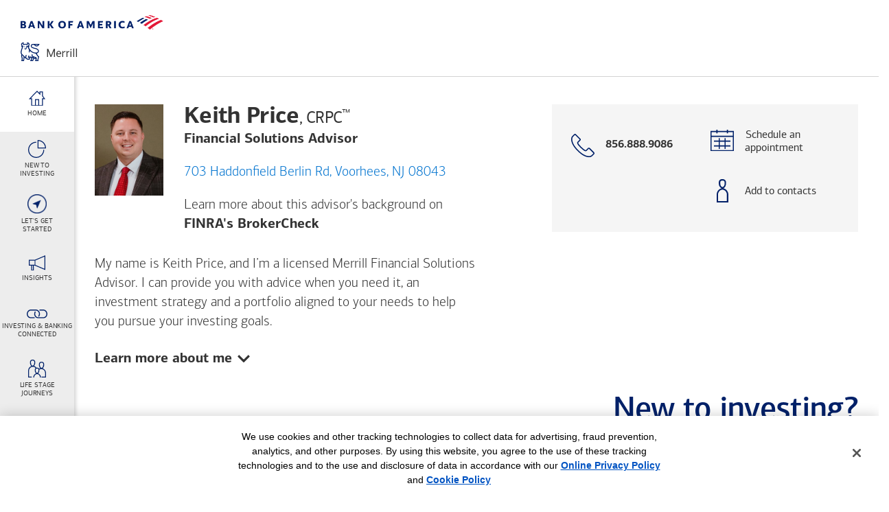

--- FILE ---
content_type: text/html; charset=utf-8
request_url: https://fsa.merrill.com/keithprice
body_size: 17118
content:
    
    


    
    
    <!-- https://fsa.merrill.com -->
        <!DOCTYPE html>
<!-- FSA Seller Page Rendering: Keith Price | 1/19/2026 6:20:00 AM  -->
<html lang="en">
<head>
  <title>Keith Price - Financial Solutions Advisor - Merrill</title>
  
  <link rel="icon" type="image/x-icon" href="https://images.em.bankofamerica.com/fsawebsite/favicon.ico" />
 
  <meta charset="utf-8" />
  <meta http-equiv="X-UA-Compatible" content="IE=edge, chrome=1" />
  <meta http-equiv="Content-Type" content="text/html; charset=utf-8" />
  <meta name="viewport" content="width=device-width, user-scalable=no, initial-scale=1" />
  <meta name="apple-mobile-web-app-capable" content="yes" />
  <meta name="apple-mobile-web-app-status-bar-style" content="black-translucent" />
  <meta name="keywords" content="Keith Price, Financial Solutions Advisor, merrill Financial Solutions Advisor, Financial Solutions Advisor Voorhees NJ" />
  <meta name="description" content="My name is Keith Price, and I’m a licensed Merrill Financial Solutions Advisor. I can provide you with advice when you need it, an investment strategy and a portfolio aligned to your needs to help you pursue your investing goals.                                                                                                                                                                                                                                                                                                                                                                                                                                                                                                                                                                                                        " />
  <meta property="og:title" content="Keith Price - Financial Solutions Advisor - Merrill" />
  <meta property="og:type" content="website" />
  <meta property="og:url" content="https://fsa.merrill.com/keithprice" />
  <meta property="og:image" content="https://images.em.bankofamerica.com/AMP/3F9FC99D-0F18-48E7-B943-03DF6B77AE4C.jpg" />
  <meta property="og:description" content="My name is Keith Price, and I’m a licensed Merrill Financial Solutions Advisor. I can provide you with advice when you need it, an investment strategy and a portfolio aligned to your needs to help you pursue your investing goals.                                                                                                                                                                                                                                                                                                                                                                                                                                                                                                                                                                                                        " />
  <meta property="og:site_name" content="Merrill" />
  <meta name="twitter:title" content="Keith Price - Financial Solutions Advisor - Merrill" />
  <meta name="twitter:card" content="summary" />
  <meta name="twitter:url" content="https://fsa.merrill.com/keithprice" />
  <meta name="twitter:image" content="https://images.em.bankofamerica.com/AMP/3F9FC99D-0F18-48E7-B943-03DF6B77AE4C.jpg" />
  <meta name="twitter:image:alt" content="Keith Price - Financial Solutions Advisor - Merrill" />
  <meta name="twitter:description" content="My name is Keith Price, and I’m a licensed Merrill Financial Solutions Advisor. I can provide you with advice when you need it, an investment strategy and a portfolio aligned to your needs to help you pursue your investing goals.                                                                                                                                                                                                                                                                                                                                                                                                                                                                                                                                                                                                        " />
  <meta name="twitter:site" content="@MerrillEdge" />
  <link rel="canonical" href="https://fsa.merrill.com/keithprice" />

  <script nonce="116eadc3329bf6898453c750c50e1c99e7e110c3c12df2f870305468049e090a" src="https://fsa.merrill.com/FSAHeaderJS"></script>
 
  <!-- FSA Fonts -->
  <link href="https://fsa.merrill.com/FSAFonts" rel="stylesheet"/>

  <link href="https://fsa.merrill.com/FSAGenericCSS" rel="stylesheet"/>
  <!-- Application Styles -->
  <link href="https://fsa.merrill.com/FSAModuleCSS" rel="stylesheet"/>

  <meta name="format-detection" content="telephone=no" />

</head>
<body id="overview" class="overview">

<header>
  <div id="fsa-modal" class="modal fsa-modal fade" tabindex="-1" role="dialog">
    <button class="fsa-modal-close close-default btn btn-link btn-fix fsa-close-modal"> <span class="sr-only">Close modal</span> </button>

    <div class="modal-dialog fsa-modal-dialog" role="document">
        <div class="modal-content fsa-modal-content">
            <div class="modal-body fsa-modal-body"><!-- PH --></div>
        </div>
    </div>
</div>


<script nonce="116eadc3329bf6898453c750c50e1c99e7e110c3c12df2f870305468049e090a" id="modal-ad-practices" type="text/template">
    <div class="fsa-ad-practices fsa-modal-slate">
        <h2>Advertising Practices</h2>
        <p>We strive to provide you with information about products and services you might find interesting and useful. Relationship-based ads and online behavioral advertising help us do that.</p>
        <p>Here's how it works: We gather information about your online activities, such as the searches you conduct on our Sites and the pages you visit. This information may be used to deliver advertising on our Sites and offline (for example, by email) that's customized to meet specific interests you may have.</p> 
        <p>If you prefer that we do not use this information, you may <a class="underlined" href="https://www.bankofamerica.com/privacy/online-privacy-notice.go#advertising-on-our-sites" target="_blank">opt out of online behavioral advertising</a>. If you opt out, though, you may still receive generic advertising. In addition, financial advisors/Client Managers may continue to use information collected online to provide product and service information in accordance with account agreements.</p> 
        <p>Also, if you opt out of online behavioral advertising, you may still see ads when you sign in to your account, for example through Online Banking or MyMerrill Account Access. These ads are based on your specific account relationships with us.</p> 
        <p>To learn more about relationship-based ads, online behavioral advertising and our privacy practices, please review the <a class="underlined" href="https://www.bankofamerica.com/privacy/online-privacy-notice.go" target="_blank"><span class="text-nowrap">Bank of America</span> Online Privacy Notice</a> and our <a class="underlined" href="https://www.bankofamerica.com/privacy/faq/online-privacy-faq.go" target="_blank">Online Privacy FAQs</a>.</p>

        <div class="row fsa-row row-margin fsa-modal-cta">               
            <div class="fsa-col col-padding col-xs-6 col-sm-3 col-md-3 col-lg-3">
                <button class="fsa-button button-block button-blue fsa-modal-cancel fsa-close-modal">Close</button>
            </div>
        </div>
    </div>
</script>

<script nonce="116eadc3329bf6898453c750c50e1c99e7e110c3c12df2f870305468049e090a" id="modal-third-party" type="text/template">
    <div class="fsa-third-party fsa-modal-slate">
        <h2>You're leaving the Merrill website</h2>
        <p>By clicking continue, you will be taken to a website that is not affiliated with <span class="text-nowrap">Bank of America</span> or Merrill and may offer a different privacy policy and level of security. <span class="text-nowrap">Bank of America</span> or Merrill is not responsible for and does not endorse, guarantee or monitor content, availability, viewpoints, products or services that are offered or expressed on other websites.</p>

        <div class="row fsa-row row-margin fsa-modal-cta">
            <div class="fsa-col col-padding col-xs-6 col-sm-3 col-md-3 col-lg-3">
                
                <a class="fsa-button button-block button-blue button-third-party fsa-modal-continue fsa-close-modal" href="" name="" group="" target="_blank" rel="noopener noreferrer">Continue</a>
            </div>
            <div class="fsa-col col-padding col-xs-6 col-sm-3 col-md-3 col-lg-3">
                <button class="fsa-button button-block button-gray fsa-modal-cancel fsa-close-modal">Cancel</button>
            </div>
        </div>
    </div>
</script>

<script nonce="116eadc3329bf6898453c750c50e1c99e7e110c3c12df2f870305468049e090a" id="modal-broker-check" type="text/template">
    <div class="fsa-broker-check fsa-modal-slate">
        <h2>BrokerCheck</h2><p>With FINRA's BrokerCheck, you can find out:</p><ul class="list-line-items"><li>If an advisor or the firm is registered</li><li>What has been disclosed to regulators</li><li>About an advisor's past experience</li><li>What an advisor or firm is qualified to do</li></ul><p><strong>Search for an advisor's name or our parent company, "Merrill."</strong></p><p>You are leaving the Merrill website and being redirected to FINRA's BrokerCheck. The website is not owned by Merrill, <span class="text-nowrap">Bank of America<sup>&reg;</sup></span> or their affiliates and is subject to separate terms and privacy policies.</p>

        <div class="row fsa-row row-margin fsa-modal-cta">
            <div class="fsa-col col-padding col-xs-6 col-sm-3 col-md-3 col-lg-3">
                <a class="fsa-button button-block button-blue fsa-modal-continue btnLink fsa-close-modal" name="Broker_Check_Continue" group="Unspecified" href="http://brokercheck.finra.org/" target="_blank" rel="noopener noreferrer">Continue</a>
            </div>
            <div class="fsa-col col-padding col-xs-6 col-sm-3 col-md-3 col-lg-3">
                <button class="fsa-button button-block button-gray fsa-modal-cancel fsa-close-modal">Cancel</button>
            </div>
        </div>
    </div>
</script>

<script nonce="116eadc3329bf6898453c750c50e1c99e7e110c3c12df2f870305468049e090a" id="modal-confirmation" type="text/template">
    <div class="fsa-confirmation fsa-modal-slate">
        <div class="confirmation-content">
            <div class="confirmation-photo "><img class="" src="https://images.em.bankofamerica.com/AMP/3F9FC99D-0F18-48E7-B943-03DF6B77AE4C.jpg" alt="Photo of Keith Price" /></div>
            <div class="confirmation-text">
                <h2>Thanks for reaching out</h2>
                
                <p>I will be in touch to schedule an appointment based on the time frame you indicated.</p>

                <div class="row fsa-row row-margin fsa-modal-cta">
                    <div class="fsa-col col-padding col-xs-12 col-sm-6 col-md-6 col-lg-6">
                        <a class="fsa-button button-block button-blue btnLink" name="Confirmation_Back_To_Home" group="Vanity" href="https://fsa.merrill.com/keithprice">Back to home page</a>
                    </div>
                </div>
            </div>
        </div>
    </div>
</script>

<script nonce="116eadc3329bf6898453c750c50e1c99e7e110c3c12df2f870305468049e090a" id="modal-bba" type="text/template">
    <div id="bbaModal" class="fsa-bba fsa-modal-slate">
      <h2>Important</h2> <p>You will now be taken to our appointment scheduling tool, where you can set up a meeting with Keith Price.</p> <p>To ensure that the meeting occurs with Keith Price, do NOT select "Switch to a phone appointment" or "Meet over the phone" during the scheduling process or you will not speak with this particular advisor.</p> <p>Select <b>Continue</b> to schedule an in-person appointment with Keith Price</p>

        <div class="row fsa-row row-margin fsa-modal-cta">
            <div class="fsa-col col-padding col-xs-6 col-sm-3 col-md-3 col-lg-3">
                <a class="fsa-button button-block button-blue fsa-modal-continue btnLink fsa-close-modal" name="BBA_Continue" group="Schedule Appointment" href="https://secure.bankofamerica.com/mycommunications/public/appointments/getTopics.go?apptType=IP&zip=08043&caid=88R4L&cm_sp=GWM-Edge-Inv-_-FSA-_-MS16LT0015_SAA_module_schedule_an_appointment_top" target="_blank" rel="noopener noreferrer">Continue</a>
            </div>
            <div class="fsa-col col-padding col-xs-6 col-sm-3 col-md-3 col-lg-3">
                <button class="fsa-button button-block button-gray fsa-modal-cancel fsa-close-modal">Cancel</button>
            </div>
        </div>
    </div>
</script>



  <!-- Header -->
<div class="fsa-header">
  <a class="header-skip fsa-anchor fsa-button button-gray txtLink" group="Unspecified" href="#main-content" name="ADA_Skip_To_Main_Content" target="_self">Skip to main content</a>
  <div class="fsa-covid">
    <p><a href="https://about.bankofamerica.com/promo/assistance/latest-updates-from-bank-of-america-coronavirus" target="_blank" rel="noopener noreferrer" class="txtLink">Bank of America Coronavirus Resource Center</a></p>
  </div>

  <div class="fsa-display-table full-width full-height">
    <div class="table-cell valign-middle">
      <a class="header-logo imgLink" group="Unspecified" href="https://www.merrilledge.com/?id=88R4L" name="Header_Logo" target="_blank" rel="noopener noreferrer">
        <img alt="Merrill Edge Home" src="https://images.em.bankofamerica.com/fsawebsite/fsa_logo.png">
      </a>
    </div>

    <div class="table-cell valign-middle">
      <div class="header-meta">
        <button id="hamburger" class="meta-nav-toggle toggle-squeeze nav-animate btn-link visible-xs-inline-block visible-sm-inline-block">
          <span class="nav-toggle-box">
            <span class="nav-toggle-inner"><!-- PH --></span>
          </span>
        </button>
      </div>
    </div>
  </div>
</div>

<div class="fsa-subhead " aria-hidden="true">

  <!-- subhead bar toggles section below -->
  <div class="subhead-toggle fsa-container">
    <button aria-controls="subhead-profile" aria-expanded="false" class="toggle-button collapsed btnLink" data-target="#subhead-profile" data-toggle="collapse" group="Unspecified" name="Subhead_Toggle" type="button">
      <span class="sr-only">
        <span class="">Schedule an <br>appointment with </span>
        
        Keith Price
      </span>
    </button>

    <div class="row fsa-row">
      <div class="fsa-col col-xs-5 col-sm-4 col-md-4 col-lg-4">
        <div class="fsa-display-table">
              
          <div class="table-cell valign-top">
            <span class="fsa-name subhead-name">Keith Price</span>
          </div>
        </div>
      </div>

      <div class="fsa-col col-xs-7 col-sm-8 col-md-8 col-lg-8 text-right">
        <span class="subhead-cta">
          <span class="subhead-bba">Schedule an appointment</span>
          
          <span class="subhead-phone">
            <span class="fsa-phone">
              <img alt="" class="rr-only" src="https://images.em.bankofamerica.com/fsawebsite/icon-cta-call.png">
              <img alt="" src="https://images.em.bankofamerica.com/fsawebsite/icon-cta-call.svg">
              <span class="sr-only">Call with phone number </span>
              856.888.9086
            </span>
            
          </span>
        </span>
        <img class="toggle-chevron" src="https://images.em.bankofamerica.com/fsawebsite/icon-chevron-down-gray.svg">
      </div>
    </div>
  </div>

  <!-- subhead expanded profile section -->
  <div aria-expanded="false" class="subhead-profile fsa-container collapse" id="subhead-profile">
    <div class="fsa-profile">
      <div class="row fsa-row row-margin">
        <div class="fsa-col col-padding col-xs-12 col-sm-12 col-md-6 col-lg-7">
          <div class="profile-card fsa-display-table">
            <div class="profile-photo table-cell valign-top ">
              <img alt="" src="https://images.em.bankofamerica.com/AMP/3F9FC99D-0F18-48E7-B943-03DF6B77AE4C.jpg">
            </div>

            <div class="profile-info table-cell valign-top">
              <span class="profile-name">
                Keith Price
                <span class="profile-designations">
                  ,   CRPC<sup>&trade;</sup>
                </span>
              </span>
              <span class="profile-title">Financial Solutions Advisor</span>

              <button class="profile-address btn-link fsa-link link-blue txtLink text-left" name="Get_Directions_Primary_Address" group="Get Directions" data-url="https://www.google.com/maps?hl=en&saddr=current+location&daddr=39.853712143000102,-74.981809914999999">
                703 Haddonfield Berlin Rd,
                
                
                Voorhees,
                NJ
                08043
              </button>
              <!--comment out ABOVE and remove below when address link is confirmed/implemented <span style ="display: inline-block;margin-bottom: 1.25rem;">703 Haddonfield Berlin Rd,   Voorhees, NJ 08043</span>-->
              

              <span class="profile-note">
                Learn more about this advisor's background on
                <button class="btn btn-link btn-fix fsa-link bold broker-check txtLink" group="Unspecified" name="Broker_Check_Profile" title="BrokerCheck helps you research advisors and firms.">
                  FINRA's BrokerCheck
                  <span class="sr-only">(FINRA's BrokerCheck helps you research advisors and firms.)</span>
                </button>
              </span>
            </div>
          </div>
        </div>

        <div class="fsa-col col-padding col-xs-12 col-sm-12 col-md-6 col-lg-5">
          <div class="profile-cta">
            <div class="row fsa-row">

              <div class="cta-item cta-call"><a class="cta-link btnLink" group="Unspecified" href="tel: 856.888.9086" name="Profile_Subhead_CTA_Call"><span class="cta-icon"><img alt="" src="https://images.em.bankofamerica.com/fsawebsite/icon-cta-call.svg"> </span> <span class="cta-text"> <span class="bold text-block"><span class="sr-only">Call with phone number </span>856.888.9086</span>  </span> </span> </a></div>
              

              <div class="cta-item cta-bba ">
                <button class="bba-button btn btn-link btn-fix" name="Profile_Subhead_CTA_BBA">
                  <span class="cta-icon"><img alt="" class="rr-only" src="https://images.em.bankofamerica.com/fsawebsite/icon-cta-bba.png"><img alt="" src="https://images.em.bankofamerica.com/fsawebsite/icon-cta-bba.svg"> </span> 
                  <span class="cta-text"> <span>Schedule an <br>appointment</span> </span> 
                </button>
              </div>
              
              
              

              

              <!-- new vCard link -->
              <div class="cta-item cta-vcard">
                <a class="cta-link btnLink" group="Unspecified" href="https://pub3.ims.bankofamerica.com/vcard?cId=88R4L&cm_sp=website" name="Profile_Subhead_CTA_vCard">
                  <span class="cta-icon"><img alt="" src="https://images.em.bankofamerica.com/fsawebsite/add-to-contacts_icon.svg"> </span>
                  <span class="cta-text">
                    <span class="text-block">Add to contacts</span>
                  </span>
                </a>
              </div>


              
            </div>
          </div>
        </div>
      </div>
    </div>
  </div>

</div>
</header>


<nav>
 <div class="fsa-nav nav-animate">
  <ul class="nav nav-list no-list-style">

   
             <li class="nav-item nav-home">
                  <a class="nav-link fsa-anchor navLink  nav-Profile" group="Unspecified" aria-label="Home link" href="#Profile" name="Profile" target="_self">
                <span class="nav-icon">
                 <img alt="" role="img" src="https://images.em.bankofamerica.com/fsawebsite/icon-lp-home.svg">  
                </span> 
                <span class="nav-label">Home</span> 
               </a>
              </li>

       
             <li class="nav-item nav-home">
                  <a class="nav-link fsa-anchor navLink  nav-New_To_Investing" group="Unspecified" aria-label="New To <br>Investing link" href="#New_To_Investing" name="New_To_Investing" target="_self">
                <span class="nav-icon">
                 <img alt="" role="img" src="https://images.em.bankofamerica.com/fsawebsite/icon-investing-types-blue.svg">  
                </span> 
                <span class="nav-label">New To <br>Investing</span> 
               </a>
              </li>

       
             <li class="nav-item nav-home">
                  <a class="nav-link fsa-anchor navLink  nav-Seasonal" group="Unspecified" aria-label="Let's Get <br>Started link" href="#Seasonal" name="Seasonal" target="_self">
                <span class="nav-icon">
                 <img alt="" role="img" src="https://images.em.bankofamerica.com/fsawebsite/bofa_icon_navigation2_280rgb__.png">  
                </span> 
                <span class="nav-label">Let's Get <br>Started</span> 
               </a>
              </li>

       
             <li class="nav-item nav-home">
                  <a class="nav-link fsa-anchor navLink  nav-Newsletter" group="Unspecified" aria-label="Insights link" href="#Newsletter" name="Newsletter" target="_self">
                <span class="nav-icon">
                 <img alt="" role="img" src="https://images.em.bankofamerica.com/fsawebsite/icon-nav-minute.svg">  
                </span> 
                <span class="nav-label">Insights</span> 
               </a>
              </li>

       
             <li class="nav-item nav-home">
                  <a class="nav-link fsa-anchor navLink  nav-Investing_and_Banking_Connected" group="Unspecified" aria-label="Investing & Banking <br>Connected link" href="#Investing_and_Banking_Connected" name="Investing_and_Banking_Connected" target="_self">
                <span class="nav-icon">
                 <img alt="" role="img" src="https://images.em.bankofamerica.com/fsawebsite/icon-nav-brokerage.svg">  
                </span> 
                <span class="nav-label">Investing & Banking <br>Connected</span> 
               </a>
              </li>

       
             <li class="nav-item nav-home">
                  <a class="nav-link fsa-anchor navLink  nav-life-priorities" group="Unspecified" aria-label="Life stage <br>journeys link" href="#life-priorities" name="life-priorities" target="_self">
                <span class="nav-icon">
                 <img alt="" role="img" src="https://images.em.bankofamerica.com/fsawebsite/icon-nav-life-priorities.svg">  
                </span> 
                <span class="nav-label">Life stage <br>journeys</span> 
               </a>
              </li>

       
             <li class="nav-item nav-home">
                  <a class="nav-link fsa-anchor navLink  nav-FAQs" group="Unspecified" aria-label="FAQs link" href="#FAQs" name="FAQs" target="_self">
                <span class="nav-icon">
                 <img alt="" role="img" src="https://images.em.bankofamerica.com/fsawebsite/icon-nav-faqs.svg">  
                </span> 
                <span class="nav-label">FAQs</span> 
               </a>
              </li>

       



  </ul>
 </div>
</nav>


<main>

  <div class="fsa-container">
    <div class="fsa-main" id="main-content">

      
      <section id="Profile">
  <div class="fsa-profile fsa-padded padded-large no-padding-bottom">
    <div class="row fsa-row row-margin">
      <div class="fsa-col col-padding col-xs-12 col-md-6 col-lg-7">
        <div class="profile-card fsa-display-table">
          <div class="profile-photo table-cell valign-top "><img alt="" src="https://images.em.bankofamerica.com/AMP/3F9FC99D-0F18-48E7-B943-03DF6B77AE4C.jpg" /></div>

          <div class="profile-info table-cell valign-top">
            <h1 class="profile-name">Keith Price<span class="profile-designations">,   CRPC<sup>&trade;</sup></span></h1>
            <span class="profile-title">Financial Solutions Advisor</span>

            <button class="profile-address btn-link fsa-link link-blue txtLink text-left" data-url="https://www.google.com/maps?hl=en&saddr=current+location&daddr=39.853712143000102,-74.981809914999999" data-name="Get_Directions_Primary_Address">
              703 Haddonfield Berlin Rd,   Voorhees, NJ 08043
            </button>
            <!--comment out ABOVE and remove below when address link is confirmed/implemented
                        <span style="display: inline-block;margin-bottom: 1.25rem;">703 Haddonfield Berlin Rd,   Voorhees, NJ 08043</span>-->
            

            <span class="profile-note">Learn more about this advisor's background on
              <button class="btn btn-link btn-fix fsa-link bold broker-check txtLink" group="Unspecified" name="Broker_Check_Profile" aria-labelledby="brokerCheckSR" title="BrokerCheck helps you research advisors and firms.">
                FINRA's BrokerCheck
                <span class="sr-only" id="brokerCheckSR">Opens a modal dialog. (FINRA's BrokerCheck helps you research advisors and firms.)</span>
              </button>
              
            </span>
          </div>

        </div>
      </div>
    
      <div class="fsa-col col-padding col-xs-12 col-md-6 col-lg-5">
        <div class="profile-cta">
          <div class="row fsa-row">

            

              <div class="cta-item cta-call">
                <a class="cta-link btnLink" group="Unspecified" href="tel: 8568889086" name="Profile_CTA_Call">
                  <span class="cta-icon">
                    <img alt="" class="rr-only" src="https://images.em.bankofamerica.com/fsawebsite/icon-cta-call.png" /> 
                    <img alt="" src="https://images.em.bankofamerica.com/fsawebsite/icon-cta-call.svg" /> 
                  </span>
                  

                  <span class="cta-text">
                     
                    <span class="bold text-block">
                      <span class="sr-only">Call with phone number</span>
                      856.888.9086
                    </span> 
                     
                </span>

                </a> 
              </div>
            
    

            <div class="cta-item cta-bba ">    
                <button class="btn btn-link btn-fix bba-button" name="Profile_CTA_BBA">
                  <span class="cta-icon"><img alt="" class="rr-only" src="https://images.em.bankofamerica.com/fsawebsite/icon-cta-bba.png"><img alt="" src="https://images.em.bankofamerica.com/fsawebsite/icon-cta-bba.svg"> </span> 
                  <span class="cta-text"> <span>Schedule an <br>appointment</span> </span> 
                </button>
              </div>
            
            
            
            
            
            

              <!-- new vCard link -->
              <div class="cta-item cta-vcard">
                  <a class="cta-link btnLink" group="Unspecified" href="https://pub3.ims.bankofamerica.com/vcard?cId=88R4L&cm_sp=website" name="Profile_Subhead_CTA_vCard">
                      <span class="cta-icon"><img alt="" src="https://images.em.bankofamerica.com/fsawebsite/add-to-contacts_icon.svg" /> </span> 
                      <span class="cta-text"> 
                          <span class="text-block">Add to contacts</span> 
                      </span> 
                  </a>
              </div>

              
          </div>

          
          
        </div>
      </div>
    </div>
    
    <div class="row fsa-row">
      <div class="profile-intro fsa-col col-xs-12 col-lg-6"><p>My name is Keith Price, and I’m a licensed Merrill Financial Solutions Advisor. I can provide you with advice when you need it, an investment strategy and a portfolio aligned to your needs to help you pursue your investing goals.                                                                                                                                                                                                                                                                                                                                                                                                                                                                                                                                                                                                        </p>
        <!-- END PARAGRAPH -->
        
        <!-- <a class="profile-toggle ada-toggle txtLink collapsed" data-target="#profile-more" data-toggle="collapse" group="Unspecified" href="javascript: void(0)" name="Profile_Learn_More_About_Me" aria-expanded="false"><span class="sr-only"><span class="ada-show">Show: </span><span class="ada-hide">Hide: </span></span>Learn more about me<img class="toggle-chevron" src="https://images.em.bankofamerica.com/fsawebsite/icon-chevron-down-gray.svg"></a> -->
          <button class="btn btn-link btn-fix profile-toggle ada-toggle txtLink collapsed" data-target="#profile-more" data-toggle="collapse" group="Unspecified" name="Profile_Learn_More_About_Me" aria-expanded="false"><span class="sr-only"><span class="ada-show">Show: </span><span class="ada-hide">Hide: </span></span>Learn more about me<img class="toggle-chevron" src="https://images.em.bankofamerica.com/fsawebsite/icon-chevron-down-gray.svg"></button>
        
      </div>
    </div>
    
    <div class="profile-more collapse" id="profile-more" aria-expanded="false">
      <div class="profile-more-content ">
        <div class="profile-interests">
          <div class="row fsa-row">
            <div class="fsa-col col-xs-12 col-lg-6">
              <p>I'm looking forward to discussing your goals, as well as learning about your other interests. In my free time I enjoy:</p>
            </div>
          </div>
          <div class="row fsa-row">
            <div class="fsa-col col-xs-6 col-md-4">
              <ul class="interests-list AAA">
                
                <li>Cooking</li>
                
                <li>Fishing</li>
                
                <li>Football</li>
                
                <li>Spending Time With My Family</li>
                
              </ul>
            </div>
            <div class="fsa-col col-xs-6 col-md-4">
              <ul class="interests-list BBB">
                    
                <li>Traveling</li>
                
                <li>Wood Working</li>
                
              </ul>
            </div>
          </div>
        </div>
        
      </div>
    </div>

    <!---Section to Populate Additional Languages--->
    
  </div>
</section>

        <section id="New_To_Investing">

   

   <style nonce="116eadc3329bf6898453c750c50e1c99e7e110c3c12df2f870305468049e090a">
      .fsa-investing .investing-content.investing-desktop {
         background-image: url('https://images.em.bankofamerica.com/fsawebsite/FSA-new-to-investing-1925x739-01.jpg')
      }
      .fsa-investing .investing-content.investing-desktop.bg-blur {
         background-image: url('https://images.em.bankofamerica.com/fsawebsite/FSA-new-to-investing-1925x739-01-blurred.jpg')!important;
      }
   </style>

   <div class="fsa-section fsa-investing">
      <div class="investing-heading section-heading heading-right fsa-padded padded-small">
         <div class="row fsa-row row-margin">
            <div class="fsa-col col-padding col-xs-12 col-sm-12 col-md-8 col-md-offset-4 col-lg-8 col-lg-offset-4">
               <h2>New to investing?</h2>
               <span class="subtext">Start by reviewing some of the basics. As you define your goals and assess your attitude toward risk, <button class="bba-button link-blue btn btn-link btn-fix fsa-link medium" group="Schedule Appointment" name="Investing_101_BBA">ask me for help</button> with clarifying your investment choices.</span>
            </div>
         </div>
      </div>

      <div class="investing-content investing-desktop fsa-flex flex-align align-end fsa-padded padded-large">
         <ul class="investing-card-list fsa-flex no-list-style">
            
            

            <li class="investing-card-item flex-1">
            <button class="investing-card-content fsa-button-faux fsa-flex flex-align align-center btnLink" data-investing-card="Investing-basics" group="Unspecified" name="Investing-basics" aria-label="opens Investing-basics dialog with 3 vertical tabs" tabindex="0">
            <span class="investing-card-front">
               <img class="investing-mobile-icon" src="https://images.em.bankofamerica.com/fsawebsite/icon-investing-basics.svg" /> 
               <span class="investing-card-label">Investing basics</span>
            </span>
            <span class="investing-card-back">
            <span class="investing-card-back-content fsa-flex flex-column flex-align align-start flex-justify justify-center">
            <h3 class="investing-card-h3">Investing basics</h3>
            <span class="investing-card-description">Investing is about seeking to grow your money in order to pursue your goals.</span></span>
            <span aria-hidden="true" aria-label="open investing basics link" class="investing-open investing-toggle"><!-- PH --></span>
            </span>
            </button>
            </li>

         

            <li class="investing-card-item flex-1">
            <button class="investing-card-content fsa-button-faux fsa-flex flex-align align-center btnLink" data-investing-card="Types-of-investments" group="Unspecified" name="Types-of-investments" aria-label="opens Types-of-investments dialog with 4 vertical tabs" tabindex="0">
            <span class="investing-card-front">
               <img class="investing-mobile-icon" src="https://images.em.bankofamerica.com/fsawebsite/icon-investing-types.svg" /> 
               <span class="investing-card-label">Types of investments</span>
            </span>
            <span class="investing-card-back">
            <span class="investing-card-back-content fsa-flex flex-column flex-align align-start flex-justify justify-center">
            <h3 class="investing-card-h3">Types of investments</h3>
            <span class="investing-card-description">We offer a full range of investments, including: stocks and bonds, mutual funds, exchange-traded funds (ETFs) and managed portfolios.</span></span>
            <span aria-hidden="true" aria-label="open investing basics link" class="investing-open investing-toggle"><!-- PH --></span>
            </span>
            </button>
            </li>

         

            <li class="investing-card-item flex-1">
            <button class="investing-card-content fsa-button-faux fsa-flex flex-align align-center btnLink" data-investing-card="Your-particular-investing-needs" group="Unspecified" name="Your-particular-investing-needs" aria-label="opens Your-particular-investing-needs dialog with 4 vertical tabs" tabindex="0">
            <span class="investing-card-front">
               <img class="investing-mobile-icon" src="https://images.em.bankofamerica.com/fsawebsite/icon-investing-needs.svg" /> 
               <span class="investing-card-label">Your particular investing needs</span>
            </span>
            <span class="investing-card-back">
            <span class="investing-card-back-content fsa-flex flex-column flex-align align-start flex-justify justify-center">
            <h3 class="investing-card-h3">Your particular investing needs</h3>
            <span class="investing-card-description">There's no one-size-fits-all approach to investing. How you invest will be driven by your goals...</span></span>
            <span aria-hidden="true" aria-label="open investing basics link" class="investing-open investing-toggle"><!-- PH --></span>
            </span>
            </button>
            </li>

         

         </ul>

         

         <div aria-label="Investing basics" class="investing-details" id="Investing-basics" role="region">
            <button class="investing-toggle investing-close fsa-button-faux" aria-label="close investing basics" href="javascript: void(0)"><!--<span class="sr-only">Close investing info</span>--></button>

            <div class="investing-details-content fsa-flex flex-row">
               <div class="investing-details-full fsa-flex flex-column flex-justify justify-center flex-4">
                  <h1 class="investing-card-h3">Investing basics</h1>
                  <span class="investing-card-description">Investing is about seeking to grow your money in order to pursue your goals. There's a variety of ways to invest, and several fundamental &mdash; and related &mdash; factors to keep in mind. It's also important to note that investing involves the risk of losing money.</span>
               </div>

               <div class="investing-details-highlight-list no-list-style fsa-flex flex-column flex-justify justify-center flex-2">
                  
                  <button role="tab" id="CTA1_1-tab" class="investing-details-highlight-toggle txtLink fsa-button-faux toggle-active" aria-controls="CTA1_1" aria-selected="true" data-investing-highlight="CTA1_1" group="Unspecified" name="Investing_Highlight_CTA1_1">Risk vs. reward</button>

                  <button role="tab" id="CTA2_1-tab"  class="investing-details-highlight-toggle txtLink fsa-button-faux" aria-controls="CTA2_1" aria-selected="false" data-investing-highlight="CTA2_1" group="Unspecified" name="Investing_Highlight_CTA2_1">The advantage of time</button>     
                  
                  <button role="tab" id="CTA3_1-tab"  class="investing-details-highlight-toggle txtLink fsa-button-faux" aria-controls="CTA3_1" aria-selected="false" data-investing-highlight="CTA3_1" group="Unspecified" name="Investing_Highlight_CTA3_1">Diversification</button>     
                  

                  

                  

               </div>

               <div role="tabpanel" aria-labelledby="CTA1_1-tab" tabindex="0" id="CTA1_1" class="investing-details-highlight fsa-flex flex-column flex-justify justify-center flex-3 highlight-active">
                  <h2 class="investing-details-highlight-h3">Risk vs. reward</h2>
                  <span class="investing-details-highlight-summary">Over time, more aggressive investments like stock have generally brought higher returns &mdash; but with a greater chance of losing money.</span>
               </div>

               <div role="tabpanel" aria-labelledby="CTA2_1-tab" tabindex="0" id="CTA2_1" class="investing-details-highlight fsa-flex flex-column flex-justify justify-center flex-3">
                  <h2 class="investing-details-highlight-h3">The advantage of time</h2>
                  <span class="investing-details-highlight-summary">If you start investing at a young age, you may have more time to potentially grow your investments and a greater opportunity to ride out a market downturn.</span>
               </div>

               <div role="tabpanel" aria-labelledby="CTA3_1-tab" tabindex="0" id="CTA3_1" class="investing-details-highlight fsa-flex flex-column flex-justify justify-center flex-3">
                  <h2 class="investing-details-highlight-h3">Diversification</h2>
                  <span class="investing-details-highlight-summary">Putting your money in different types of investments can help manage risk.</span>
               </div>
               

               

               

            </div>
         </div>
         

         <div aria-label="Investing basics" class="investing-details" id="Types-of-investments" role="region">
            <button class="investing-toggle investing-close fsa-button-faux" aria-label="close investing basics" href="javascript: void(0)"><!--<span class="sr-only">Close investing info</span>--></button>

            <div class="investing-details-content fsa-flex flex-row">
               <div class="investing-details-full fsa-flex flex-column flex-justify justify-center flex-4">
                  <h1 class="investing-card-h3">Types of investments</h1>
                  <span class="investing-card-description">We offer a full range of investments, including: stocks and bonds, mutual funds, exchange-traded funds (ETFs) and managed portfolios.<br><br>Generally, stocks have the highest risk/return potential, and bonds (fixed income investments) the lowest.</span>
               </div>

               <div class="investing-details-highlight-list no-list-style fsa-flex flex-column flex-justify justify-center flex-2">
                  
                  <button role="tab" id="CTA1_2-tab" class="investing-details-highlight-toggle txtLink fsa-button-faux toggle-active" aria-controls="CTA1_2" aria-selected="true" data-investing-highlight="CTA1_2" group="Unspecified" name="Investing_Highlight_CTA1_2">Stocks and bonds</button>

                  <button role="tab" id="CTA2_2-tab"  class="investing-details-highlight-toggle txtLink fsa-button-faux" aria-controls="CTA2_2" aria-selected="false" data-investing-highlight="CTA2_2" group="Unspecified" name="Investing_Highlight_CTA2_2">Mutual funds</button>     
                  
                  <button role="tab" id="CTA3_2-tab"  class="investing-details-highlight-toggle txtLink fsa-button-faux" aria-controls="CTA3_2" aria-selected="false" data-investing-highlight="CTA3_2" group="Unspecified" name="Investing_Highlight_CTA3_2">ETFs</button>     
                  

                  <button role="tab" id="CTA4_2-tab"  class="investing-details-highlight-toggle txtLink fsa-button-faux" aria-controls="CTA4_2" aria-selected="false" data-investing-highlight="CTA4_2" group="Unspecified" name="Investing_Highlight_CTA4_2">Managed portfolios</button>     
                  

                  

               </div>

               <div role="tabpanel" aria-labelledby="CTA1_2-tab" tabindex="0" id="CTA1_2" class="investing-details-highlight fsa-flex flex-column flex-justify justify-center flex-3 highlight-active">
                  <h2 class="investing-details-highlight-h3">Stocks and bonds</h2>
                  <span class="investing-details-highlight-summary">Stocks: An ownership stake in a company.<br>Bonds: Money loaned to a company or government that agrees to pay you back.</span>
               </div>

               <div role="tabpanel" aria-labelledby="CTA2_2-tab" tabindex="0" id="CTA2_2" class="investing-details-highlight fsa-flex flex-column flex-justify justify-center flex-3">
                  <h2 class="investing-details-highlight-h3">Mutual funds</h2>
                  <span class="investing-details-highlight-summary">Professionally managed investments that pool money from a large number of investors to purchase a combination of stocks, bonds and /or other securities.</span>
               </div>

               <div role="tabpanel" aria-labelledby="CTA3_2-tab" tabindex="0" id="CTA3_2" class="investing-details-highlight fsa-flex flex-column flex-justify justify-center flex-3">
                  <h2 class="investing-details-highlight-h3">ETFs</h2>
                  <span class="investing-details-highlight-summary">Collections of securities that can be bought and sold throughout the day and can offer tax benefits, greater diversification and lower costs to investors.</span>
               </div>
               

               <div role="tabpanel" aria-labelledby="CTA4_2-tab" tabindex="0" id="CTA4_2" class="investing-details-highlight fsa-flex flex-column flex-justify justify-center flex-3">
                  <h2 class="investing-details-highlight-h3">Managed portfolios</h2>
                  <span class="investing-details-highlight-summary">Recommended investment strategies, with portfolios built, monitored and rebalanced by investment professionals.</span>
               </div>
               

               

            </div>
         </div>
         

         <div aria-label="Investing basics" class="investing-details" id="Your-particular-investing-needs" role="region">
            <button class="investing-toggle investing-close fsa-button-faux" aria-label="close investing basics" href="javascript: void(0)"><!--<span class="sr-only">Close investing info</span>--></button>

            <div class="investing-details-content fsa-flex flex-row">
               <div class="investing-details-full fsa-flex flex-column flex-justify justify-center flex-4">
                  <h1 class="investing-card-h3">Your particular investing needs</h1>
                  <span class="investing-card-description">There's no one-size-fits-all approach to investing. How you invest will be driven by your goals, time horizon, liquidity needs and risk tolerance. Here are some questions to ask yourself as you begin to think about investing.</span>
               </div>

               <div class="investing-details-highlight-list no-list-style fsa-flex flex-column flex-justify justify-center flex-2">
                  
                  <button role="tab" id="CTA1_3-tab" class="investing-details-highlight-toggle txtLink fsa-button-faux toggle-active" aria-controls="CTA1_3" aria-selected="true" data-investing-highlight="CTA1_3" group="Unspecified" name="Investing_Highlight_CTA1_3">What are you investing for?</button>

                  <button role="tab" id="CTA2_3-tab"  class="investing-details-highlight-toggle txtLink fsa-button-faux" aria-controls="CTA2_3" aria-selected="false" data-investing-highlight="CTA2_3" group="Unspecified" name="Investing_Highlight_CTA2_3">What is your time horizon?</button>     
                  
                  <button role="tab" id="CTA3_3-tab"  class="investing-details-highlight-toggle txtLink fsa-button-faux" aria-controls="CTA3_3" aria-selected="false" data-investing-highlight="CTA3_3" group="Unspecified" name="Investing_Highlight_CTA3_3">What are your liquidity needs?</button>     
                  

                  <button role="tab" id="CTA4_3-tab"  class="investing-details-highlight-toggle txtLink fsa-button-faux" aria-controls="CTA4_3" aria-selected="false" data-investing-highlight="CTA4_3" group="Unspecified" name="Investing_Highlight_CTA4_3">What is your risk tolerance?</button>     
                  

                  

               </div>

               <div role="tabpanel" aria-labelledby="CTA1_3-tab" tabindex="0" id="CTA1_3" class="investing-details-highlight fsa-flex flex-column flex-justify justify-center flex-3 highlight-active">
                  <h2 class="investing-details-highlight-h3">What are you investing for?</h2>
                  <span class="investing-details-highlight-summary">A well-defined goal &mdash; like deciding how much you'll need in retirement &mdash; is the first step in determining what it might take to achieve your objective.</span>
               </div>

               <div role="tabpanel" aria-labelledby="CTA2_3-tab" tabindex="0" id="CTA2_3" class="investing-details-highlight fsa-flex flex-column flex-justify justify-center flex-3">
                  <h2 class="investing-details-highlight-h3">What is your time horizon?</h2>
                  <span class="investing-details-highlight-summary">If you're saving for a longer-term goal such as retirement, you may be able to be more aggressive than if you're saving for a shorter-term goal like a home purchase.</span>
               </div>

               <div role="tabpanel" aria-labelledby="CTA3_3-tab" tabindex="0" id="CTA3_3" class="investing-details-highlight fsa-flex flex-column flex-justify justify-center flex-3">
                  <h2 class="investing-details-highlight-h3">What are your liquidity needs?</h2>
                  <span class="investing-details-highlight-summary">It's essential to know how much cash you might need at a given point, and how easily you could convert an asset into cash without potentially incurring a loss.</span>
               </div>
               

               <div role="tabpanel" aria-labelledby="CTA4_3-tab" tabindex="0" id="CTA4_3" class="investing-details-highlight fsa-flex flex-column flex-justify justify-center flex-3">
                  <h2 class="investing-details-highlight-h3">What is your risk tolerance?</h2>
                  <span class="investing-details-highlight-summary">What amount of risk would you be comfortable taking in pursuit of potentially higher returns?</span>
               </div>
               

               

            </div>
         </div>
         
      </div>


      <div class="investing-content investing-mobile"><img alt="" class="investing-mobile-image" src="https://images.em.bankofamerica.com/fsawebsite/FSA-new-to-investing-1925x974-01.jpg" />
         
         <div class="investing-mobile-content">
            <div class="investing-mobile-title">
               <h3 class="investing-mobile-h3">
                  <button class="investing-mobile-toggler collapsed btnLink" aria-controls="Investing-basics-mobile" aria-expanded="false" data-target="#Investing-basics-mobile" data-toggle="collapse" group="Unspecified" name="Investing-basics_Mobile">
                  <img class="investing-mobile-icon" src="https://images.em.bankofamerica.com/fsawebsite/icon-investing-basics.svg" alt="">
                  Investing basics
                  <img class="investing-mobile-chevron" src="https://images.em.bankofamerica.com/fsawebsite/icon-chevron-down-gray.svg" alt="">
                  </button>
               </h3>
            </div>
            <div id="Investing-basics-mobile" class="investing-mobile-collapse collapse" aria-expanded="false">
               <div class="investing-mobile-collapse-content">
                  <span class="investing-mobile-collapse-p">Investing is about seeking to grow your money in order to pursue your goals. There's a variety of ways to invest, and several fundamental &mdash; and related &mdash; factors to keep in mind. It's also important to note that investing involves the risk of losing money.</span>
                  <div class="investing-mobile-highlight">
                     <h4 class="investing-mobile-h4"><button class="investing-mobile-highlight-toggler collapsed btnLink" aria-controls="highlight-CTA1_1-mobile" aria-expanded="false" data-target="#highlight-CTA1_1-mobile" data-toggle="collapse" group="Unspecified" name="Investing_Highlight_CTA1_1_Mobile">Risk vs. reward</button></h4>
                     <div id="highlight-CTA1_1-mobile" class="investing-mobile-highlight-collapse collapse" aria-expanded="false">
                        <div class="investing-mobile-higlight-content">
                           <span class="investing-mobile-collapse-p">Over time, more aggressive investments like stock have generally brought higher returns &mdash; but with a greater chance of losing money.</span>
                        </div>
                     </div>
                  </div>
                  <div class="investing-mobile-highlight">
                     <h4 class="investing-mobile-h4"><button class="investing-mobile-highlight-toggler collapsed btnLink" aria-controls="highlight-CTA2_1-mobile" aria-expanded="false" data-target="#highlight-CTA2_1-mobile" data-toggle="collapse" group="Unspecified" name="Investing_Highlight_CTA2_1_Mobile">The advantage of time</button></h4>
                     <div id="highlight-CTA2_1-mobile" class="investing-mobile-highlight-collapse collapse" aria-expanded="false">
                        <div class="investing-mobile-higlight-content">
                           <span class="investing-mobile-collapse-p">If you start investing at a young age, you may have more time to potentially grow your investments and a greater opportunity to ride out a market downturn.</span>
                        </div>
                     </div>
                  </div>
                  <div class="investing-mobile-highlight">
                     <h4 class="investing-mobile-h4"><button class="investing-mobile-highlight-toggler collapsed btnLink" aria-controls="highlight-CTA3_1-mobile" aria-expanded="false" data-target="#highlight-CTA3_1-mobile" data-toggle="collapse" group="Unspecified" name="Investing_Highlight_CTA3_1_Mobile">Diversification</button></h4>
                     <div id="highlight-CTA3_1-mobile" class="investing-mobile-highlight-collapse collapse" aria-expanded="false">
                        <div class="investing-mobile-higlight-content">
                           <span class="investing-mobile-collapse-p">Putting your money in different types of investments can help manage risk.</span>
                        </div>
                     </div>
                  </div>
               
               
               
               </div>
            </div>
         </div>
         
         <div class="investing-mobile-content">
            <div class="investing-mobile-title">
               <h3 class="investing-mobile-h3">
                  <button class="investing-mobile-toggler collapsed btnLink" aria-controls="Types-of-investments-mobile" aria-expanded="false" data-target="#Types-of-investments-mobile" data-toggle="collapse" group="Unspecified" name="Types-of-investments_Mobile">
                  <img class="investing-mobile-icon" src="https://images.em.bankofamerica.com/fsawebsite/icon-investing-types.svg" alt="">
                  Types of investments
                  <img class="investing-mobile-chevron" src="https://images.em.bankofamerica.com/fsawebsite/icon-chevron-down-gray.svg" alt="">
                  </button>
               </h3>
            </div>
            <div id="Types-of-investments-mobile" class="investing-mobile-collapse collapse" aria-expanded="false">
               <div class="investing-mobile-collapse-content">
                  <span class="investing-mobile-collapse-p">We offer a full range of investments, including: stocks and bonds, mutual funds, exchange-traded funds (ETFs) and managed portfolios.<br><br>Generally, stocks have the highest risk/return potential, and bonds (fixed income investments) the lowest.</span>
                  <div class="investing-mobile-highlight">
                     <h4 class="investing-mobile-h4"><button class="investing-mobile-highlight-toggler collapsed btnLink" aria-controls="highlight-CTA1_2-mobile" aria-expanded="false" data-target="#highlight-CTA1_2-mobile" data-toggle="collapse" group="Unspecified" name="Investing_Highlight_CTA1_2_Mobile">Stocks and bonds</button></h4>
                     <div id="highlight-CTA1_2-mobile" class="investing-mobile-highlight-collapse collapse" aria-expanded="false">
                        <div class="investing-mobile-higlight-content">
                           <span class="investing-mobile-collapse-p">Stocks: An ownership stake in a company.<br>Bonds: Money loaned to a company or government that agrees to pay you back.</span>
                        </div>
                     </div>
                  </div>
                  <div class="investing-mobile-highlight">
                     <h4 class="investing-mobile-h4"><button class="investing-mobile-highlight-toggler collapsed btnLink" aria-controls="highlight-CTA2_2-mobile" aria-expanded="false" data-target="#highlight-CTA2_2-mobile" data-toggle="collapse" group="Unspecified" name="Investing_Highlight_CTA2_2_Mobile">Mutual funds</button></h4>
                     <div id="highlight-CTA2_2-mobile" class="investing-mobile-highlight-collapse collapse" aria-expanded="false">
                        <div class="investing-mobile-higlight-content">
                           <span class="investing-mobile-collapse-p">Professionally managed investments that pool money from a large number of investors to purchase a combination of stocks, bonds and /or other securities.</span>
                        </div>
                     </div>
                  </div>
                  <div class="investing-mobile-highlight">
                     <h4 class="investing-mobile-h4"><button class="investing-mobile-highlight-toggler collapsed btnLink" aria-controls="highlight-CTA3_2-mobile" aria-expanded="false" data-target="#highlight-CTA3_2-mobile" data-toggle="collapse" group="Unspecified" name="Investing_Highlight_CTA3_2_Mobile">ETFs</button></h4>
                     <div id="highlight-CTA3_2-mobile" class="investing-mobile-highlight-collapse collapse" aria-expanded="false">
                        <div class="investing-mobile-higlight-content">
                           <span class="investing-mobile-collapse-p">Collections of securities that can be bought and sold throughout the day and can offer tax benefits, greater diversification and lower costs to investors.</span>
                        </div>
                     </div>
                  </div>
               
               <div class="investing-mobile-highlight">
                     <h4 class="investing-mobile-h4"><button class="investing-mobile-highlight-toggler collapsed btnLink" aria-controls="highlight-CTA4_2-mobile" aria-expanded="false" data-target="#highlight-CTA4_2-mobile" data-toggle="collapse" group="Unspecified" name="Investing_Highlight_CTA4_2_Mobile">Managed portfolios</button></h4>
                     <div id="highlight-CTA4_2-mobile" class="investing-mobile-highlight-collapse collapse" aria-expanded="false">
                        <div class="investing-mobile-higlight-content">
                           <span class="investing-mobile-collapse-p">Recommended investment strategies, with portfolios built, monitored and rebalanced by investment professionals.</span>
                        </div>
                     </div>
                  </div>
               
               
               </div>
            </div>
         </div>
         
         <div class="investing-mobile-content">
            <div class="investing-mobile-title">
               <h3 class="investing-mobile-h3">
                  <button class="investing-mobile-toggler collapsed btnLink" aria-controls="Your-particular-investing-needs-mobile" aria-expanded="false" data-target="#Your-particular-investing-needs-mobile" data-toggle="collapse" group="Unspecified" name="Your-particular-investing-needs_Mobile">
                  <img class="investing-mobile-icon" src="https://images.em.bankofamerica.com/fsawebsite/icon-investing-needs.svg" alt="">
                  Your particular investing needs
                  <img class="investing-mobile-chevron" src="https://images.em.bankofamerica.com/fsawebsite/icon-chevron-down-gray.svg" alt="">
                  </button>
               </h3>
            </div>
            <div id="Your-particular-investing-needs-mobile" class="investing-mobile-collapse collapse" aria-expanded="false">
               <div class="investing-mobile-collapse-content">
                  <span class="investing-mobile-collapse-p">There's no one-size-fits-all approach to investing. How you invest will be driven by your goals, time horizon, liquidity needs and risk tolerance. Here are some questions to ask yourself as you begin to think about investing.</span>
                  <div class="investing-mobile-highlight">
                     <h4 class="investing-mobile-h4"><button class="investing-mobile-highlight-toggler collapsed btnLink" aria-controls="highlight-CTA1_3-mobile" aria-expanded="false" data-target="#highlight-CTA1_3-mobile" data-toggle="collapse" group="Unspecified" name="Investing_Highlight_CTA1_3_Mobile">What are you investing for?</button></h4>
                     <div id="highlight-CTA1_3-mobile" class="investing-mobile-highlight-collapse collapse" aria-expanded="false">
                        <div class="investing-mobile-higlight-content">
                           <span class="investing-mobile-collapse-p">A well-defined goal &mdash; like deciding how much you'll need in retirement &mdash; is the first step in determining what it might take to achieve your objective.</span>
                        </div>
                     </div>
                  </div>
                  <div class="investing-mobile-highlight">
                     <h4 class="investing-mobile-h4"><button class="investing-mobile-highlight-toggler collapsed btnLink" aria-controls="highlight-CTA2_3-mobile" aria-expanded="false" data-target="#highlight-CTA2_3-mobile" data-toggle="collapse" group="Unspecified" name="Investing_Highlight_CTA2_3_Mobile">What is your time horizon?</button></h4>
                     <div id="highlight-CTA2_3-mobile" class="investing-mobile-highlight-collapse collapse" aria-expanded="false">
                        <div class="investing-mobile-higlight-content">
                           <span class="investing-mobile-collapse-p">If you're saving for a longer-term goal such as retirement, you may be able to be more aggressive than if you're saving for a shorter-term goal like a home purchase.</span>
                        </div>
                     </div>
                  </div>
                  <div class="investing-mobile-highlight">
                     <h4 class="investing-mobile-h4"><button class="investing-mobile-highlight-toggler collapsed btnLink" aria-controls="highlight-CTA3_3-mobile" aria-expanded="false" data-target="#highlight-CTA3_3-mobile" data-toggle="collapse" group="Unspecified" name="Investing_Highlight_CTA3_3_Mobile">What are your liquidity needs?</button></h4>
                     <div id="highlight-CTA3_3-mobile" class="investing-mobile-highlight-collapse collapse" aria-expanded="false">
                        <div class="investing-mobile-higlight-content">
                           <span class="investing-mobile-collapse-p">It's essential to know how much cash you might need at a given point, and how easily you could convert an asset into cash without potentially incurring a loss.</span>
                        </div>
                     </div>
                  </div>
               
               <div class="investing-mobile-highlight">
                     <h4 class="investing-mobile-h4"><button class="investing-mobile-highlight-toggler collapsed btnLink" aria-controls="highlight-CTA4_3-mobile" aria-expanded="false" data-target="#highlight-CTA4_3-mobile" data-toggle="collapse" group="Unspecified" name="Investing_Highlight_CTA4_3_Mobile">What is your risk tolerance?</button></h4>
                     <div id="highlight-CTA4_3-mobile" class="investing-mobile-highlight-collapse collapse" aria-expanded="false">
                        <div class="investing-mobile-higlight-content">
                           <span class="investing-mobile-collapse-p">What amount of risk would you be comfortable taking in pursuit of potentially higher returns?</span>
                        </div>
                     </div>
                  </div>
               
               
               </div>
            </div>
         </div>
         

      </div>

   </div>
</section>

        

        <section id="Seasonal">
  <div class="fsa-section fsa-lets-get-started">
    <div class="lets-get-started-heading section-heading heading-right fsa-padded padded-small">
      <div class="row fsa-row row-margin">
        <div class="fsa-col col-padding col-xs-12 col-sm-12 col-md-6 col-md-offset-6 col-lg-6 col-lg-offset-6">
          <h2>Let's get started</h2>
          <span class="subtext">Use our tools to help clarify your needs and find out where you stand.</span>
          
        </div>
      </div>
    </div>

    <style nonce="116eadc3329bf6898453c750c50e1c99e7e110c3c12df2f870305468049e090a">
      .fsa-section.fsa-lets-get-started .lets-get-started-content { background-image:url(' https://images.em.bankofamerica.com/fsawebsite/FSA-lets-get-started-1925x742-fall02.jpg') }
    </style>
    <div class="lets-get-started-content fsa-padded padded-large">
      <div class="row fsa-row">
        <div aria-hidden="true" aria-label="advisor message" class="fsa-trigger fsa-col col-xs-12 col-sm-6 col-md-4 col-md-offset-4 col-lg-3 col-lg-offset-6" data-trigger="calculators" role="region">
          <div class="trigger-animate">
            <div class="trigger-content">

              <!-- close button -->
              <button class="trigger-close btn-link btnLink" group="Unspecified" name="Trigger_Close_Calculators" data-trigger-type="calculators" tabindex="-1">
                <span class="sr-only">Close message from Keith Price</span>
              </button>

              <div class="trigger-table">
                <div class="trigger-cell">
                  <div class="fsa-display-table full-width">
                    <div class="trigger-photo table-cell ">
                      <img alt="Photo of Keith Price" src="https://images.em.bankofamerica.com/AMP/3F9FC99D-0F18-48E7-B943-03DF6B77AE4C.jpg" />
                    </div>

                    <div class="trigger-text table-cell valign-top"><span>If you're not sure where to start, I'm happy to help.</span></div>
                  </div>

                  <div class="trigger-cta">
                    <button class="bba-button fsa-button button-blue button-block btnLink " name="Calculators_CTA_BBA">
                      Let's Meet
                    </button>
                    
                    
                  </div>
                </div>
              </div>
            </div>
          </div>
        </div>

        

        <style nonce="116eadc3329bf6898453c750c50e1c99e7e110c3c12df2f870305468049e090a">
          .lets-get-started-tile .tile-front .tile-icon,
          .lets-get-started-tile .tile-back .tile-icon { background-image:url('https://images.em.bankofamerica.com/fsawebsite/bofa_icon_retirement2_186rgb-510.svg') }
        </style>
        <div class="lets-get-started-tiles active-ada fsa-col col-xs-12 col-sm-6 col-md-4 col-lg-3">
          <div class="row fsa-row">
            <div class="lets-get-started-tile highlight btnLink" data-destination="https://www.merrilledge.com/retirement/personal-retirement-calculator?id=88R4L" group="Unspecified" name="Calculators_Tile_What_Matters" role="link" tabindex="0">
              <div class="tile-flipper">
                <div class="tile-front">
                  <span class="fsa-display-table full-height full-width">
                    <span class="full-height full-width table-cell valign-middle">
                      <span class="icon-family tile-icon"></span>
                      <span>Personal retirement<br>calculator</span>
                    </span>
                  </span>
                </div>

                <div aria-hidden="true" class="tile-back">
                  <span class="fsa-display-table full-height full-width">
                    <span class="full-height full-width table-cell valign-middle">
                      <span class="icon-family tile-icon"></span>
                      <span>Personal retirement<br>calculator</span>
                    </span>
                  </span>
                </div>
                <span class="tile-under">
                  <span class="fsa-display-table full-height full-width">
                    <span class="full-height full-width table-cell valign-middle">
                      <span class="under-text"></span>
                      <span class="under-cta">How much will you<br>need to retire?<br><b>Find out now</b>
                        <span class="ada-hidden"> with the What matters most to you quiz</span>
                      </span>
                    </span>
                  </span>
                </span>
              </div>
            </div>
          </div>
          <!-- open button -->
          <button class="fsa-trigger-indicator btn-link btnLink" data-trigger-target="calculators" group="Unspecified" name="Trigger_Open_Calculators">
            <span class="sr-only">Open message from Keith Price</span>
          </button>
        </div>

        
      </div>
    </div>
  </div>
</section>
        

        <section id="Newsletter">
  <div class="fsa-section fsa-newsletter">
    <div class="newsletter-heading section-heading heading-right fsa-padded padded-large">
      <div class="row fsa-row row-margin">
        <div class="fsa-col col-padding col-xs-12 col-sm-12 col-md-6 col-md-offset-6 col-lg-6 col-lg-offset-6">
          <h2>Insights and perspectives</h2>
          <span class="subtext">Get investing insights, savings tips and more.</span>
        </div>
      </div>
    </div>

    <div class="row fsa-row row-margin newsletter-articles fsa-padded padded-left-right">
      
          
      

      <style nonce="116eadc3329bf6898453c750c50e1c99e7e110c3c12df2f870305468049e090a">
        .newsletter-articles .article-image.image-1 { background-image:url('https://images.em.bankofamerica.com/fsawebsite/Insights-and-Perspectives-tile-2026-Year-Ahead_393x286.jpg') } 
      </style>
      <div class="fsa-col col-padding col-xs-12 col-sm-4 col-md-4 col-lg-4 article-item">
        <a class="article-link fsa-link link-blue imgLink" group="Unspecified" href="https://www.merrilledge.com/year-ahead-market-outlook-webcast?id=88R4L" name="Newsletter_Article_1" target="_blank" rel="noopener noreferrer">
          <span class="article-image image-1"><!-- PH --></span> 
          <span class="article-title">Powering up &#8212; What could drive the next era of growth?</span> 
        </a>
      </div>

      

      <style nonce="116eadc3329bf6898453c750c50e1c99e7e110c3c12df2f870305468049e090a">
        .newsletter-articles .article-image.image-2 { background-image:url('https://images.em.bankofamerica.com/fsawebsite/Insights-and-Perspectives-tile-translation_393x286.jpg') } 
      </style>
      <div class="fsa-col col-padding col-xs-12 col-sm-4 col-md-4 col-lg-4 article-item">
        <a class="article-link fsa-link link-blue imgLink" group="Unspecified" href="https://www.merrilledge.com/investor-education/translation-please?id=88R4L" name="Newsletter_Article_2" target="_blank" rel="noopener noreferrer">
          <span class="article-image image-2"><!-- PH --></span> 
          <span class="article-title">Translation, Please!™<br>Short videos that break down key investing terms in jargon free language</span> 
        </a>
      </div>

      

      <style nonce="116eadc3329bf6898453c750c50e1c99e7e110c3c12df2f870305468049e090a">
        .newsletter-articles .article-image.image-3 { background-image:url('https://images.em.bankofamerica.com/fsawebsite/CIO-insights-image-1_2x.jpg') } 
      </style>
      <div class="fsa-col col-padding col-xs-12 col-sm-4 col-md-4 col-lg-4 article-item">
        <a class="article-link fsa-link link-blue imgLink" group="Unspecified" href="https://www.merrilledge.com/article/daily-market-insights-audiocast?id=88R4L" name="Newsletter_Article_3" target="_blank" rel="noopener noreferrer">
          <span class="article-image image-3"><!-- PH --></span> 
          <span class="article-title">Get the latest insights from the<br>Chief Investment Office</span> 
        </a>
      </div>

      
      
    </div>

    <div class="newsletter-cta text-center fsa-padded padded-large no-padding-top">
      <a class="fsa-button button-blue cta-more btnLink" group="Unspecified" href="https://www.merrilledge.com/research/perspectives?id=88R4L" name="Newsletter_More_Articles" target="_blank" rel="noopener noreferrer">Explore more</a>
    </div>
  </div>
</section>
        

        <section id="mosaic">
  <style nonce="116eadc3329bf6898453c750c50e1c99e7e110c3c12df2f870305468049e090a">
    .cta-Family { background-image: url('https://images.em.bankofamerica.com/fsawebsite/image-lp-family-2x.jpg');} .cta-Finances { background-image: url('https://images.em.bankofamerica.com/fsawebsite/image-lp-finances-2x.jpg');} .cta-Health { background-image: url('https://images.em.bankofamerica.com/fsawebsite/image-lp-health-2x.jpg');} .cta-Home { background-image: url('https://images.em.bankofamerica.com/fsawebsite/image-lp-home-2x.jpg');} .cta-Work { background-image: url('https://images.em.bankofamerica.com/fsawebsite/image-lp-work-2x.jpg');} .cta-Leisure { background-image: url('https://images.em.bankofamerica.com/fsawebsite/image-lp-leisure-2x.jpg');} .cta-Giving { background-image: url('https://images.em.bankofamerica.com/fsawebsite/image-lp-giving-2x.jpg');} 
    
    .mosaic-tiles .preferred-rewards { 
      background-image:url('https://images.em.bankofamerica.com/fsawebsite/FSA-preferred-rewards-1925x454.jpg') 
    }
    .mosaic-tiles .banking-investing { 
      background-image:url('https://images.em.bankofamerica.com/fsawebsite/FSA-bank-and-brokerage-935x535.jpg') 
    }
    .mosaic-tiles .life-priorities { 
      background-image:url('https://images.em.bankofamerica.com/fsawebsite/FSA-life-stage-journeys-935x535-01.jpg') 
    }
    @media (max-width: 767px) {
      .cta-Family { background-image: url('https://images.em.bankofamerica.com/fsawebsite/image-lp-family-mobile.jpeg');} .cta-Finances { background-image: url('https://images.em.bankofamerica.com/fsawebsite/image-lp-finances-mobile.jpeg');} .cta-Health { background-image: url('https://images.em.bankofamerica.com/fsawebsite/image-lp-health-mobile.jpeg');} .cta-Home { background-image: url('https://images.em.bankofamerica.com/fsawebsite/image-lp-home-mobile.jpeg');} .cta-Work { background-image: url('https://images.em.bankofamerica.com/fsawebsite/image-lp-work-mobile.jpeg');} .cta-Leisure { background-image: url('https://images.em.bankofamerica.com/fsawebsite/image-lp-leisure-mobile.jpeg');} .cta-Giving { background-image: url('https://images.em.bankofamerica.com/fsawebsite/image-lp-giving-mobile.jpeg');}  
      .mosaic-tiles .preferred-rewards { background-image: url('https://images.em.bankofamerica.com/fsawebsite/FSA-preferred-rewards-1925x1373.jpg') }
    }
  </style>
  <div class="fsa-mosaic">

    <div class="mosaic-tiles">
<div class="mosaic-tile fsa-col col-xs-12 col-sm-12 col-md-12 col-lg-12 fsa-toggleable reveal" id="life-priorities">
     <!--  Commented out for now to disable Preferred_Rewards section on Website. 
      <div class="mosaic-tile preferred-rewards fsa-col col-xs-12 col-sm-12 col-md-12 col-lg-12 fsa-toggleable reveal" id="Preferred_Rewards">
        <div class="mosaic-content preferred-rewards-content">
          <div class="row fsa-row row-margin mosaic-margin-mobile">

            <div class="fsa-col col-padding col-xs-12 col-sm-3 col-md-2 col-lg-2 preferred-rewards-logo hidden-xs">
              <img alt="" role="img" src="https://images.em.bankofamerica.com/fsawebsite/logo-preferred-rewards.svg" />
            </div>
            <div class="mosaic-inner fsa-col col-padding mosaic-padding-mobile col-xs-12 col-sm-9 col-md-10 col-lg-10">
              <div class="mosaic-title fsa-display-table full-width collapsed" data-target="#preferred-rewards-toggle-content" data-toggle="collapse" group="Unspecified">
                <h3><span class="table-cell valign-top">Preferred Rewards</span></h3>
                <span class="table-cell text-right title-toggle valign-top">
                  <img class="toggle-chevron" src="https://images.em.bankofamerica.com/fsawebsite/icon-chevron-down-gray.svg" />
                </span>
              </div>
              <div class="mosaic-text collapse" id="preferred-rewards-toggle-content">
                <div class="text-inner">
                  <div class="preferred-rewards-logo-mobile visible-xs-block" data-target="#preferred-rewards-toggle-content" data-toggle="collapse">
                    <img alt="" src="https://images.em.bankofamerica.com/fsawebsite/logo-preferred-rewards.svg" />
                  </div>
                  <h3 class="visible-xs-block">Preferred Rewards</h3>
                  <p>Enjoy real benefits and rewards on your Merrill investing and <span class="text-nowrap">Bank of America</span> banking account balances. And as your balances grow, so do your benefits.</p>
                  <a class="mosaic-cta txtLink" group="Unspecified" href="https://www.merrilledge.com/preferred-rewards?id=88R4L" name="Mosaic_Preferred_Rewards" target="_blank" rel="noopener noreferrer">Learn more<span class="sr-only"> about Preferred Rewards</span></a>
                </div>
              </div>
            </div>

          </div>
        </div>-->
      </div>
    </div>

    <div class="row fsa-row row-margin">
      <div class="mosaic-tiles mosaic-direction">
        <div class="mosaic-tile banking-investing fsa-col col-margin col-xs-12 col-sm-6 col-md-6 col-lg-6 fsa-toggleable" id="Investing_and_Banking_Connected">
          <div class="mosaic-content banking-investing-content">
            <div class="mosaic-inner">
              <div class="mosaic-title fsa-display-table full-width collapsed" data-target="#banking-investing-toggle-content" data-toggle="collapse">
                <h3><span class="table-cell valign-top">Keep it together</span></h3>
                <span class="table-cell text-right title-toggle valign-top">
                  <img class="toggle-chevron" src="https://images.em.bankofamerica.com/fsawebsite/icon-chevron-down-gray.svg" />
                </span>
              </div>

              <div class="mosaic-text collapse" id="banking-investing-toggle-content">
                <div class="text-inner">
                  <p>Link your Merrill investing and <span class="text-nowrap">Bank of America</span> bank accounts to view and manage your money online and on your mobile device. With just one login, you can transfer funds instantly between your accounts.<a class="fsa-anchor" href="#fnote-1" target="_self"><span class="sr-only">Footnote </span><sup>1</sup></a></p>
                  <div class="row fsa-row">
                    <div class="fsa-col col-xs-6 col-sm-5 col-md-6 col-lg-6">
                      <a class="mosaic-cta txtLink" group="Unspecified" href="https://www.merrilledge.com/why-merrill-edge/integration?id=88R4L" name="Mosaic_CTA_Bank_Brokerage_Integration" target="_blank" rel="noopener noreferrer">Learn more<span class="sr-only"> about linking your Merrill investing and <span class="text-nowrap">Bank of America</span> banking accounts</span></a>
                    </div>
                        <!--Commented out for now BECAUSE LINK NOT GOING TO VIDEO-->
                        <!--<div class="fsa-col col-xs-6 col-sm-7 col-md-6 col-lg-6">
                          <a class="mosaic-cta cta-video txtLink" group="Unspecified" href="https://www.merrilledge.com/why-merrill-edge/integration?id=88R4L" name="Mosaic_CTA_Bank_Brokerage_Integration_Watch_Video" target="_blank" rel="noopener noreferrer" style="background-image:url('https://images.em.bankofamerica.com/fsawebsite/icon-play.svg')">
                            Watch video
                            <span class="sr-only"> about linking your Merrill investing and 
                              <span class="text-nowrap">Bank of America</span> banking accounts
                            </span>
                          </a>
                        </div>-->
                  </div>
                </div>
              </div>
            </div>
          </div>
        </div>

        <div class="mosaic-tile life-priorities fsa-col col-margin col-xs-12 col-sm-6 col-md-6 col-lg-6 fsa-toggleable" id="life-priorities">
          <div class="mosaic-content life-priorities-content">
            <div class="mosaic-inner">
              <div class="mosaic-title fsa-display-table full-width collapsed" data-target="#life-priorities-toggle-content" data-toggle="collapse">
                <h3><span class="table-cell valign-top">Life stage journeys</span></h3>
                <span class="table-cell text-right title-toggle valign-top">
                  <img class="toggle-chevron" src="https://images.em.bankofamerica.com/fsawebsite/icon-chevron-down-gray.svg">
                </span>
              </div>
              <div class="mosaic-text collapse" id="life-priorities-toggle-content">
                <div class="text-inner">
                  <p>There are common things people face at each life stage. Whether you are just starting out in your career or approaching retirement, we have the resources and solutions to help you plan.</p>
      <a class="mosaic-cta btn btn-link btn-fix txtLink" group="Unspecified" href="https://www.merrilledge.com/guidance" name="Mosaic_CTA_Life_Priorities" target="_blank" rel="noopener noreferrer">Learn more<span class="sr-only"> about Life Priorities</span></a>

                </div>
              </div>
            </div>
          </div>
        </div>

        <div class="fsa-life-priorities-mobile collapse fsa-col col-padding col-xs-12 hidden-sm hidden-md hidden-lg" id="life-priorities-mobile">
          <div class="life-priorities-mobile-body fsa-padded padded-small">
            <div id="modal-life-priorities">
              <div class="fsa-life-priorities fsa-modal-canvas">

                <button class="btn btn-link fsa-modal-close close-alt hidden-xs fsa-close-modal"> <span class="sr-only">Close modal</span> </button>
                <h2 class="hidden-xs">Invest for what matters most to you: Get resources, tools &amp; solutions aligned to your financial goals</h2>


                <p><strong>Select a topic and explore related resources:</strong></p>

                <div class="row life-priorities-row">

                  

                  <div class="life-priorities-col col-xs-12 col-sm-3 col-md-1 col-lg-1">
                    <div class="life-priorities-category category-Family" tabindex="0">

                      <div class="category-inner">
                        <div class="category-content">
                          <div class="content-table">
                            <div class="content-cell">
                              <p>Take care of family &amp; loved ones</p>
                              <a class="fsa-link link-blue txtLink" group="Unspecified" href="https://www.merrilledge.com/life-priorities/family?id=88R4L" name="Your_Life_Priorities_Family" target="_blank" rel="noopener noreferrer">Discover more<span class="sr-only"> about Family</span></a>
                            </div>
                          </div>
                          <div class="category-image cta-Family"><!-- PH --></div>
                        </div>
                      </div>
                      <div class="category-label">
                        <div><div><img alt="" src="https://images.em.bankofamerica.com/fsawebsite/icon-lp-family.svg"><span>Family</span></div></div>
                      </div>

                    </div>
                  </div>

                  

                  <div class="life-priorities-col col-xs-12 col-sm-3 col-md-1 col-lg-1">
                    <div class="life-priorities-category category-Finances" tabindex="0">

                      <div class="category-inner">
                        <div class="category-content">
                          <div class="content-table">
                            <div class="content-cell">
                              <p>Define your financial goals to bring it all together</p>
                              <a class="fsa-link link-blue txtLink" group="Unspecified" href="https://www.merrilledge.com/life-priorities/finances?id=88R4L" name="Your_Life_Priorities_Finances" target="_blank" rel="noopener noreferrer">Discover more<span class="sr-only"> about Finances</span></a>
                            </div>
                          </div>
                          <div class="category-image cta-Finances"><!-- PH --></div>
                        </div>
                      </div>
                      <div class="category-label">
                        <div><div><img alt="" src="https://images.em.bankofamerica.com/fsawebsite/icon-lp-finances.svg"><span>Finances</span></div></div>
                      </div>

                    </div>
                  </div>

                  

                  <div class="life-priorities-col col-xs-12 col-sm-3 col-md-1 col-lg-1">
                    <div class="life-priorities-category category-Health" tabindex="0">

                      <div class="category-inner">
                        <div class="category-content">
                          <div class="content-table">
                            <div class="content-cell">
                              <p>Take charge of health care costs</p>
                              <a class="fsa-link link-blue txtLink" group="Unspecified" href="https://www.merrilledge.com/life-priorities/health?id=88R4L" name="Your_Life_Priorities_Health" target="_blank" rel="noopener noreferrer">Discover more<span class="sr-only"> about Health</span></a>
                            </div>
                          </div>
                          <div class="category-image cta-Health"><!-- PH --></div>
                        </div>
                      </div>
                      <div class="category-label">
                        <div><div><img alt="" src="https://images.em.bankofamerica.com/fsawebsite/icon-lp-health.svg"><span>Health</span></div></div>
                      </div>

                    </div>
                  </div>

                  

                  <div class="life-priorities-col col-xs-12 col-sm-3 col-md-1 col-lg-1">
                    <div class="life-priorities-category category-Home" tabindex="0">

                      <div class="category-inner">
                        <div class="category-content">
                          <div class="content-table">
                            <div class="content-cell">
                              <p>Resources to help you make yourself at home</p>
                              <a class="fsa-link link-blue txtLink" group="Unspecified" href="https://www.merrilledge.com/life-priorities/home?id=88R4L" name="Your_Life_Priorities_Home" target="_blank" rel="noopener noreferrer">Discover more<span class="sr-only"> about Home</span></a>
                            </div>
                          </div>
                          <div class="category-image cta-Home"><!-- PH --></div>
                        </div>
                      </div>
                      <div class="category-label">
                        <div><div><img alt="" src="https://images.em.bankofamerica.com/fsawebsite/icon-lp-home.svg"><span>Home</span></div></div>
                      </div>

                    </div>
                  </div>

                  

                  <div class="life-priorities-col col-xs-12 col-sm-3 col-md-1 col-lg-1">
                    <div class="life-priorities-category category-Work" tabindex="0">

                      <div class="category-inner">
                        <div class="category-content">
                          <div class="content-table">
                            <div class="content-cell">
                              <p>Strategies for every stage of your career</p>
                              <a class="fsa-link link-blue txtLink" group="Unspecified" href="https://www.merrilledge.com/life-priorities/career?id=88R4L" name="Your_Life_Priorities_Work" target="_blank" rel="noopener noreferrer">Discover more<span class="sr-only"> about Work</span></a>
                            </div>
                          </div>
                          <div class="category-image cta-Work"><!-- PH --></div>
                        </div>
                      </div>
                      <div class="category-label">
                        <div><div><img alt="" src="https://images.em.bankofamerica.com/fsawebsite/icon-lp-work.svg"><span>Work</span></div></div>
                      </div>

                    </div>
                  </div>

                  

                  <div class="life-priorities-col col-xs-12 col-sm-3 col-md-1 col-lg-1">
                    <div class="life-priorities-category category-Leisure" tabindex="0">

                      <div class="category-inner">
                        <div class="category-content">
                          <div class="content-table">
                            <div class="content-cell">
                              <p>Spend your free time pursuing your passions</p>
                              <a class="fsa-link link-blue txtLink" group="Unspecified" href="https://www.merrilledge.com/life-priorities/leisure?id=88R4L" name="Your_Life_Priorities_Leisure" target="_blank" rel="noopener noreferrer">Discover more<span class="sr-only"> about Leisure</span></a>
                            </div>
                          </div>
                          <div class="category-image cta-Leisure"><!-- PH --></div>
                        </div>
                      </div>
                      <div class="category-label">
                        <div><div><img alt="" src="https://images.em.bankofamerica.com/fsawebsite/icon-lp-leisure.svg"><span>Leisure</span></div></div>
                      </div>

                    </div>
                  </div>

                  

                  <div class="life-priorities-col col-xs-12 col-sm-3 col-md-1 col-lg-1">
                    <div class="life-priorities-category category-Giving" tabindex="0">

                      <div class="category-inner">
                        <div class="category-content">
                          <div class="content-table">
                            <div class="content-cell">
                              <p>Make a difference in the lives of others</p>
                              <a class="fsa-link link-blue txtLink" group="Unspecified" href="https://www.merrilledge.com/life-priorities/charity?id=88R4L" name="Your_Life_Priorities_Giving" target="_blank" rel="noopener noreferrer">Discover more<span class="sr-only"> about Giving</span></a>
                            </div>
                          </div>
                          <div class="category-image cta-Giving"><!-- PH --></div>
                        </div>
                      </div>
                      <div class="category-label">
                        <div><div><img alt="" src="https://images.em.bankofamerica.com/fsawebsite/icon-lp-giving.svg"><span>Giving</span></div></div>
                      </div>

                    </div>
                  </div>

                  

                  <div aria-label="advisor message" class="life-priorities-col fsa-trigger triggered col-xs-12 col-sm-9 col-md-7 col-lg-6" role="region">
                    <div class="trigger-animate">
                      <div class="trigger-content">
                        <div class="trigger-table">
                          <div class="trigger-cell">
                            <div class="fsa-display-table full-width">
                              <div class="trigger-photo table-cell ">
                                <img alt="Photo of Keith Price" src="https://images.em.bankofamerica.com/AMP/3F9FC99D-0F18-48E7-B943-03DF6B77AE4C.jpg" />
                              </div>
                  
                              <div class="trigger-text table-cell">
                                <div class="cta-item cta-bba ">
                                  <a class="cta-link btnLink" href="https://secure.bankofamerica.com/mycommunications/public/appointments/getTopics.go?apptType=IP&zip=08043&caid=88R4L&cm_sp=GWM-Edge-Inv-_-FSA-_-MS16LT0015_SAA_module_schedule_an_appointment_top" name="Life_Priorities_CTA_BBA" target="_blank" rel="noopener noreferrer">
                                    <span class="cta-icon"> <img alt="" src="https://images.em.bankofamerica.com/fsawebsite/icon-cta-bba.svg" /> </span>
                                    <span class="cta-text"> <span>Schedule an <br>appointment</span> </span>
                                  </a>
                                </div>
                                
                                <div class="cta-item cta-call">
                                  <a class="cta-link btnLink" group="Unspecified" href="tel: 856.888.9086" name="Call_Life_Priorities_CTA">
                                    <span class="cta-icon"> <img alt="" src="https://images.em.bankofamerica.com/fsawebsite/icon-cta-call.svg" /> </span>
                                    <span class="cta-text">
                                      <span class="bold text-block">856.888.9086</span> 
                                       
                                    </span>
                                  </a>
                                </div>
                              </div>
                  
                            </div>
                          </div>
                        </div>
                      </div>
                    </div>
                  </div>
                </div>
              </div>
            </div>
          </div>
        </div>
      </div>
    </div>
  </div>
</section>

        

        <section id="FAQs">

<div class="fsa-section fsa-faqs">
 <div class="faqs-heading section-heading heading-left fsa-padded padded-small no-padding-bottom">
  <div class="row fsa-row row-margin">
   <div class="fsa-col col-padding col-xs-12 col-sm-12 col-md-12 col-lg-12">
    <h2>FAQs</h2>
   </div>
  </div>
 </div>
<!-- FAQ START -->
<div class="faqs-group fsa-padded padded-large-bottom">
 
 <div class="faqs-item">
  <div class="faqs-question collapsed" data-target="#answer-1" data-toggle="collapse">
   <h3 class="fsa-display-table full-width"><span class="table-cell valign-top">What is a Merrill Financial Solutions Advisor?</span> <span class="question-toggle table-cell text-right valign-top"> <img class="toggle-chevron" src="https://images.em.bankofamerica.com/fsawebsite/icon-chevron-down-gray.svg" /> </span></h3>
  </div>

  <div class="faqs-answer collapse" id="answer-1">
   <div class="answer-content">
    <p>Financial Solutions Advisors are licensed investment professionals from Merrill. They're ready to offer advice and guidance to help you pursue your financial goals.</p>
   </div>
  </div>
 </div>


 <div class="faqs-item">
  <div class="faqs-question collapsed" data-target="#answer-2" data-toggle="collapse">
   <h3 class="fsa-display-table full-width"><span class="table-cell valign-top">What services do Financial Solutions Advisors provide?</span> <span class="question-toggle table-cell text-right valign-top"> <img class="toggle-chevron" src="https://images.em.bankofamerica.com/fsawebsite/icon-chevron-down-gray.svg" /> </span></h3>
  </div>

  <div class="faqs-answer collapse" id="answer-2">
   <div class="answer-content">
    <p>A Merrill advisor can help identify a personalized investment strategy/managed portfolio through Merrill as well as provide access to <span class="text-nowrap">Bank of America</span> banking solutions for cash management, savings, credit, lending and more.</p>
   </div>
  </div>
 </div>


 <div class="faqs-item">
  <div class="faqs-question collapsed" data-target="#answer-3" data-toggle="collapse">
   <h3 class="fsa-display-table full-width"><span class="table-cell valign-top">How should I prepare for my meeting with a Financial Solutions Advisor?</span> <span class="question-toggle table-cell text-right valign-top"> <img class="toggle-chevron" src="https://images.em.bankofamerica.com/fsawebsite/icon-chevron-down-gray.svg" /> </span></h3>
  </div>

  <div class="faqs-answer collapse" id="answer-3">
   <div class="answer-content">
    <p>To get the most out of the meeting, you should be prepared to answer questions about what's going on in your life today and your goals for the future. The more you're able to share, the more effective the Merrill advisor can be in recommending investment choices. It would also be helpful to have relevant documents handy, such as: income statements (W-2 forms, pay stubs, tax documents), bank statements, investment statements, 401(k) statements and a list of your monthly expenses.</p>
   </div>
  </div>
 </div>


 <div class="faqs-item">
  <div class="faqs-question collapsed" data-target="#answer-4" data-toggle="collapse">
   <h3 class="fsa-display-table full-width"><span class="table-cell valign-top">How do I get on track and stay on track with help from a Financial Solutions Advisor?</span> <span class="question-toggle table-cell text-right valign-top"> <img class="toggle-chevron" src="https://images.em.bankofamerica.com/fsawebsite/icon-chevron-down-gray.svg" /> </span></h3>
  </div>

  <div class="faqs-answer collapse" id="answer-4">
   <div class="answer-content">
    <p>You'll have periodic reviews with a Merrill advisor. You'll also be able to view your progress any time online with your own personalized dashboard. Of course, you can always reach out if you have questions or need specific advice and guidance.</p>
   </div>
  </div>
 </div>


 <div class="faqs-item">
  <div class="faqs-question collapsed" data-target="#answer-5" data-toggle="collapse">
   <h3 class="fsa-display-table full-width"><span class="table-cell valign-top">Are there additional benefits for Bank of America customers?</span> <span class="question-toggle table-cell text-right valign-top"> <img class="toggle-chevron" src="https://images.em.bankofamerica.com/fsawebsite/icon-chevron-down-gray.svg" /> </span></h3>
  </div>

  <div class="faqs-answer collapse" id="answer-5">
   <div class="answer-content">
    <p>Yes. With one login, you can view and instantly transfer money online from your <span class="text-nowrap">Bank of America</span> bank accounts to your Merrill investment accounts.<a class="fsa-anchor" href="#fnote-1" target="_self"><span class="sr-only">Footnote </span><sup>1</sup></a> </p>
   </div>
  </div>
 </div>



</div>

<div class="fsa-disclosures fsa-padded padded-left-right">
 <div class="disclosures-footnotes">
  <ol>
 
    <li class="footnote-item" id="fnote-1">Certain banking and brokerage accounts may be ineligible for real-time money movement, including but not limited to transfers to/from bank IRAs (CD, Money Market), 529s, <span class="text-nowrap">Bank of America</span> Advantage SafeBalance Banking&trade;, Credit Cards and transfers from IRAs, Loans (HELOC, LOC, Mortgage) and accounts held in the military bank. Accounts eligible for real-time transfers will be displayed online in the to/from drop down menu on the transfer screen.</li>

   

  </ol>
   
   
   
 </div>
</div>
 </div>
</section>
        

        <section id="osj">
<div class="fsa-osj fsa-padded padded-large" id="supervisoryOffice">
<p class="osj-license">Keith Price is licensed to do business in:  CT, DC, DE, FL, MA, MD, NH, NJ, NY, PA, RI, TX, VA</p>
<p class="osj-office"><span class="osj-label">Supervisory Office</span><span class="osj-address">194 Wood Ave S<br>Iselin, NJ 08830 </span><span class="osj-phone">732.321.5996</span></p></div>
</section>
      
      


      
    </div>
  </div>
</main>

<footer>
  <!-- AR Number -->
  <style nonce="116eadc3329bf6898453c750c50e1c99e7e110c3c12df2f870305468049e090a">.fsa-footer .footer-ar:before {
              content: 'MAP8032635 | MAP8506935';
          }
  </style>
  <div class="fsa-footer">
    <div class="fsa-container footer-container ">
      <div class="footer-disclosures">
        <!--DESIGNATION CODE DISCLOSURES START-->
          
            <p>Chartered Retirement Planning CounselorSM, CRPC<sup>&reg;</sup>, and the CRPC<sup>&reg;</sup> logo are service marks of The College for Financial Planning Institutes Corp. Professionals who successfully complete the professional designation program requirements, comply with professional conduct standards, and complete the ongoing renewal requirements will be granted authorization by the College to use the following certification marks: Chartered Retirement Planning Counselor<sup>&trade;</sup>, CRPC<sup>&trade;</sup>, and the CRPC<sup>&trade;</sup> logo.  </p>
          
        <!--DESIGNATION CODE DISCLOSURES END-->
        <!---Additional Language Disclosure--->
        

        <p>If you'd like to speak with someone about Merrill, you can also call <a class="footer-phone" href="tel: 888.654.6837"><strong>888.654.6837</strong></a>, Monday through Friday, 8 a.m. to 10 p.m. Eastern.</p>

        
          <div class="footer-breadcrumbs">
            <ul aria-label="breadcrumbs">
              <li><a class="footer-breadcrumb fsa-link link-underline txtLink" group="Vanity" href="https://fsa.merrill.com/keithprice" name="Footer_Breadcrumb_Home">Keith Price</a></li>
              <li><a class="footer-breadcrumb current-page">Overview</a></li>
            </ul>
          </div>
        

        <p class="footer-links"> <a class="fsa-link link-blue txtLink" group="Unspecified" href="https://www.ml.com/privacy-and-security-center/privacy-and-security.html" name="Footer_Accessible" target="_blank" rel="noopener noreferrer">Privacy</a>&nbsp; |&nbsp; <a class="fsa-link link-blue txtLink" group="Unspecified" href="https://www.ml.com/privacy-and-security-center/how-we-protect-you.html" name="Footer_Accessible" target="_blank" rel="noopener noreferrer">Security</a>&nbsp; |&nbsp; <a class="fsa-link link-blue txtLink" group="Unspecified" href="https://www.bankofamerica.com/accessiblebanking/access-services.go" name="Footer_Accessible" target="_blank" rel="noopener noreferrer">Web Accessibility</a>&nbsp; |&nbsp; <button id="adPractices" class="btn-link fsa-link link-blue txtLink" group="Unspecified">Advertising Practices</button>&nbsp; |&nbsp; <button id="AIT_70249" class="ot-sdk-show-settings btn-link fsa-link link-blue txtLink"></button> <img alt="" src="https://images.em.bankofamerica.com/images/privacyChoice_blue.svg"></p> <p><strong>Investing involves risk. There is always the potential of losing money when you invest in securities.</strong></p> <p>Neither Merrill nor any of its affiliates or financial advisors provide legal, tax or accounting advice. You should consult your legal and/or tax advisors before making any financial decisions.</p><p>This material is not intended as a recommendation, offer or solicitation for the purchase or sale of any security or investment strategy. Merrill offers a broad range of brokerage, investment advisory (including financial planning) and other services. Additional information is available in our <a class="fsa-link link-blue txtLink" group="Unspecified" href="https://olui2.fs.ml.com/publish/content/application/pdf/GWMOL/Client_Relationship_Summary_CRS.pdf" name="Footer_Client_Relationship_Summary" target="_blank" rel="noopener noreferrer">Client Relationship Summary</a>.</p><p>Merrill Lynch, Pierce, Fenner &amp; Smith Incorporated (also referred to as "MLPF&amp;S" or "Merrill") makes available certain investment products sponsored, managed, distributed or provided by companies that are affiliates of <span class="text-nowrap">Bank of America</span> Corporation ("BofA Corp."). MLPF&amp;S is a registered broker-dealer, registered investment adviser, Member <button class="sipc btn-link btn-fix fsa-link link-blue txtLink" group="Unspecified" name="Footer_SIPC" data-url="http://www.sipc.org/">SIPC</button> and a wholly owned subsidiary of BofA Corp.</p><p>Insurance and annuity products are offered through Merrill Lynch Life Agency Inc., a licensed insurance agency and wholly owned subsidiary of BofA Corp.</p><p>Banking products are provided by <span class="text-nowrap">Bank of America</span>, N.A., Member FDIC and a wholly owned subsidiary of BofA Corp.</p><p>Bank of America, Merrill, the <span class="text-nowrap">Bank of America</span> logo and the Bull Symbol are registered trademarks of <span class="text-nowrap">Bank of America</span> Corporation.</p>

        <p>Investment products, insurance and annuity products:</p>

        <div class="footer-not-not-may">
          
          <div class="not-not-may-cell">Are Not FDIC Insured </div>
          
          <div class="not-not-may-cell"> Are Not Bank Guaranteed </div>
          
          <div class="not-not-may-cell"> May Lose Value </div>
          
          <div class="not-not-may-cell"> Are Not Deposits </div>
          
          <div class="not-not-may-cell"> Are Not Insured by Any Federal Government Agency </div>
          
          <div class="not-not-may-cell"> Are Not a Condition to Any Banking Service or Activity</div>
          
        </div>

        <p>
          &copy;2026
          <span class="text-nowrap">Bank of America</span> 
          Corporation. All rights reserved. 
          <span class="footer-ar"><!-- PH --></span>
        </p>
      </div>
    </div>
  </div>
</footer>


<!-- Footnotes -->
<script nonce="116eadc3329bf6898453c750c50e1c99e7e110c3c12df2f870305468049e090a">
  var fn = 0;
  $(".footnote").each(function () {
    fn++;
    kids = $(this).children();
    link = kids.first();
    link.html(fn);
    note = kids.last();
    footNote = '<span class="super">' + fn.toString() + '</span><span class="footnote">' + note.html() + '</span><br />';
    $("#footnote_placeholder").append(footNote);
  });
</script>

 
<!-- Application Scripts -->
<script nonce="116eadc3329bf6898453c750c50e1c99e7e110c3c12df2f870305468049e090a" src="https://fsa.merrill.com/FSAModuleJS"></script>

<script nonce="116eadc3329bf6898453c750c50e1c99e7e110c3c12df2f870305468049e090a" src="https://fsa.merrill.com/FSAFooterJS"></script>
  
<script nonce="116eadc3329bf6898453c750c50e1c99e7e110c3c12df2f870305468049e090a" src="https://fsa.merrill.com/fsa-library-loader"></script>

<!-- Tealium Data Object -->
<script nonce="116eadc3329bf6898453c750c50e1c99e7e110c3c12df2f870305468049e090a">
   let pageEnv = "prod";
   if (window.location.href.indexOf("fsa.merrill") == -1) pageEnv = "notprod";

  (window.digitalData = { 
    "pageInstanceID": pageEnv, 
    "load_coremetrics": true, 
    "load_touchcommerce": true, 
    "disable_pageviewonload": false, 
    "page": {
      "pageInfo": [
        {
          "pageID": "GWM:Mkt:MerrillEdge:FSA;overview",
          "attr": "keithprice,Field" 
        }
      ],
      "category": {
        "primaryCategory": "GWM:Mkt:MerrillEdge:FSA",
      },
      "attributes": {
        "standardDART": [],
        "gaId": null,
        "stateCookie": true,
        "chat": {}
      } 
    },
    "user": { },
    "version": "BAC_0.25" 
  })
</script>
  
</body>
</html>
    
    

--- FILE ---
content_type: image/svg+xml
request_url: https://images.em.bankofamerica.com/fsawebsite/icon-close-white.svg
body_size: -32
content:
<?xml version="1.0" encoding="utf-8"?>
<!-- Generator: Adobe Illustrator 16.0.0, SVG Export Plug-In . SVG Version: 6.00 Build 0)  -->
<!DOCTYPE svg PUBLIC "-//W3C//DTD SVG 1.1//EN" "http://www.w3.org/Graphics/SVG/1.1/DTD/svg11.dtd">
<svg version="1.1" id="Layer_1" xmlns="http://www.w3.org/2000/svg" xmlns:xlink="http://www.w3.org/1999/xlink" x="0px" y="0px"
	 width="22.696px" height="21.435px" viewBox="0 0 22.696 21.435" enable-background="new 0 0 22.696 21.435" xml:space="preserve">
<g>
	<polyline fill="none" stroke="#FFFFFF" stroke-width="4" points="1.358,1.468 11.351,10.71 21.338,1.468 	"/>
	<polyline fill="none" stroke="#FFFFFF" stroke-width="4" points="21.338,19.967 11.346,10.725 1.358,19.966 	"/>
</g>
</svg>


--- FILE ---
content_type: image/svg+xml
request_url: https://images.em.bankofamerica.com/fsawebsite/icon-lp-health.svg
body_size: 427
content:
<?xml version="1.0" encoding="utf-8"?>
<!-- Generator: Adobe Illustrator 16.0.0, SVG Export Plug-In . SVG Version: 6.00 Build 0)  -->
<!DOCTYPE svg PUBLIC "-//W3C//DTD SVG 1.1//EN" "http://www.w3.org/Graphics/SVG/1.1/DTD/svg11.dtd">
<svg version="1.1" id="Layer_1" xmlns="http://www.w3.org/2000/svg" xmlns:xlink="http://www.w3.org/1999/xlink" x="0px" y="0px"
	 width="459px" height="510px" viewBox="76.5 141 459 510" enable-background="new 76.5 141 459 510" xml:space="preserve">
<title>bofa_icon_health2_280rgb</title>
<g id="ICON_OUTLINE">
	<path fill="#012169" d="M522.75,192c-145.911,0-208.539-44.88-209.1-45.339L306,141l-7.65,5.61
		c-0.561,0.459-63.189,45.39-209.1,45.39H76.5v12.75c0,320.025,93.993,371.178,184.875,420.75c12.75,6.91,25.5,13.821,37.944,21.548
		L306,651l6.681-4.105c12.521-7.65,25.271-14.637,37.944-21.548C441.507,575.877,535.5,524.724,535.5,204.75V192H522.75z
		 M306,172.008c20.782,12.368,84.456,43.35,204,45.339c0.109,51.208-3.633,102.353-11.194,153H348.457l-19.176,46.843
		l-62.679-179.954l-51.816,214.532L187.68,370.5h-74.435c-7.562-50.647-11.304-101.792-11.195-153
		C221.544,215.256,285.217,184.35,306,172.008z M338.436,602.958c-10.812,5.891-21.675,11.807-32.436,18.182
		c-10.761-6.375-21.624-12.291-32.436-18.182c-65.05-35.42-127.5-69.411-155.729-207.009h51.484l49.394,148.206l52.301-216.623
		l56.33,161.823L365.543,396h128.621C465.859,533.547,403.486,567.538,338.436,602.958z"/>
</g>
</svg>


--- FILE ---
content_type: image/svg+xml
request_url: https://images.em.bankofamerica.com/fsawebsite/icon-lp-leisure.svg
body_size: 458
content:
<?xml version="1.0" encoding="utf-8"?>
<!-- Generator: Adobe Illustrator 16.0.0, SVG Export Plug-In . SVG Version: 6.00 Build 0)  -->
<!DOCTYPE svg PUBLIC "-//W3C//DTD SVG 1.1//EN" "http://www.w3.org/Graphics/SVG/1.1/DTD/svg11.dtd">
<svg version="1.1" id="Layer_1" xmlns="http://www.w3.org/2000/svg" xmlns:xlink="http://www.w3.org/1999/xlink" x="0px" y="0px"
	 width="510px" height="510px" viewBox="51 141 510 510" enable-background="new 51 141 510 510" xml:space="preserve">
<title>bofa_icon_leisure2_280rgb</title>
<g id="ICON_OUTLINES">
	<path fill="#012169" d="M557.277,348.851c-14.331-88.179-102.97-162.588-216.929-183.396l2.855-21.038L317.96,141l-2.806,20.782
		c-111.69-12.01-214.608,31.544-253.725,109.421L51,292.011l85.68-8.874l40.8,24.097l45.211-10.2l40.061,23.638l31.926-7.242
		l-36.006,266.475L152.005,651h218.561l-86.445-69.207l35.7-264.46l28.177,16.626l45.237-10.2l40.035,23.639l46.155-10.48
		L561,371.75L557.277,348.851z M297.917,625.5h-61.735l33.66-22.466L297.917,625.5z M134.002,257.79l-36.694,3.799
		c34.112-40.835,82.695-66.895,135.583-72.726C196.287,206.114,162.854,229.417,134.002,257.79z M298.35,286.35l-31.339,7.114
		l-40.061-23.613l-45.212,10.2l-21.088-12.317c41.689-39.577,93.941-66.243,150.45-76.78L298.35,286.35z M437.555,320.214
		l-40.061-23.664l-45.237,10.2l-28.713-16.958l13.337-98.608c19.15,6.324,69.359,31.187,124.031,123.624L437.555,320.214z
		 M489.574,313.431c-18.522-34.158-41.419-65.755-68.11-93.993c47.463,22.013,84.821,61.194,104.55,109.65L489.574,313.431z"/>
</g>
</svg>


--- FILE ---
content_type: image/svg+xml
request_url: https://images.em.bankofamerica.com/fsawebsite/icon-investing-types-blue.svg
body_size: -83
content:
<?xml version="1.0" encoding="UTF-8"?><svg id="Layer_1" xmlns="http://www.w3.org/2000/svg" width="510" height="510" viewBox="0 0 510 510"><defs><style>.cls-1{fill:#012169;}</style></defs><g id="ICON_OUTLINES"><path class="cls-1" d="M229.5,484.5c-112.67,0-204-91.33-204-204S116.83,76.5,229.5,76.5v-25.5C102.75,51,0,153.75,0,280.5s102.75,229.5,229.5,229.5,229.5-102.75,229.5-229.5h-25.5c-.13,112.61-91.39,203.87-204,204Z"/><path class="cls-1" d="M280.5,0h-12.75V242.25h242.25v-12.75C509.86,102.81,407.19,.14,280.5,0Zm12.75,216.75V25.91c102.57,6.54,184.3,88.27,190.84,190.84h-190.84Z"/></g></svg>

--- FILE ---
content_type: image/svg+xml
request_url: https://images.em.bankofamerica.com/fsawebsite/icon-lp-home.svg
body_size: 98
content:
<?xml version="1.0" encoding="utf-8"?>
<!-- Generator: Adobe Illustrator 16.0.0, SVG Export Plug-In . SVG Version: 6.00 Build 0)  -->
<!DOCTYPE svg PUBLIC "-//W3C//DTD SVG 1.1//EN" "http://www.w3.org/Graphics/SVG/1.1/DTD/svg11.dtd">
<svg version="1.1" id="Layer_1" xmlns="http://www.w3.org/2000/svg" xmlns:xlink="http://www.w3.org/1999/xlink" x="0px" y="0px"
	 width="510px" height="459px" viewBox="51 166.5 510 459" enable-background="new 51 166.5 510 459" xml:space="preserve">
<title>bofa_icon_home2_280rgb</title>
<g id="ICON_OUTLINES">
	<path fill="#012169" d="M484.5,319.5V192h-102v51L306,166.5l-255,255h76.5v204h357v-204H561L484.5,319.5z M344.25,600h-76.5V447
		h76.5V600z M459,396v204h-89.25V421.5h-127.5V600H153V396h-40.443L306,202.557l58.472,58.471L408,304.557V217.5h51v110.492
		l5.1,6.808L510,396H459z"/>
</g>
</svg>


--- FILE ---
content_type: image/svg+xml
request_url: https://images.em.bankofamerica.com/fsawebsite/icon-nav-minute.svg
body_size: 92
content:
<?xml version="1.0" encoding="utf-8"?>
<!-- Generator: Adobe Illustrator 16.0.0, SVG Export Plug-In . SVG Version: 6.00 Build 0)  -->
<!DOCTYPE svg PUBLIC "-//W3C//DTD SVG 1.1//EN" "http://www.w3.org/Graphics/SVG/1.1/DTD/svg11.dtd">
<svg version="1.1" id="Layer_1" xmlns="http://www.w3.org/2000/svg" xmlns:xlink="http://www.w3.org/1999/xlink" x="0px" y="0px"
	 width="510px" height="459px" viewBox="51 160.125 510 459" enable-background="new 51 160.125 510 459" xml:space="preserve">
<title>bofa_icon_announcement2_280rgb</title>
<g id="ICON_copy">
	<path fill="#012169" d="M561,600.255v-440.13L239.7,292.164H51v175.95h76.5v151.011H204V468.216h35.7L561,600.255z M535.5,562.54
		L255,447.28V313.125l280.5-115.286V562.54z M178.5,593.982H153V468.216h25.5V593.982z M127.5,443.073h-51V317.307h153v125.766
		H127.5z"/>
</g>
</svg>


--- FILE ---
content_type: image/svg+xml
request_url: https://images.em.bankofamerica.com/fsawebsite/icon-investing-types.svg
body_size: 150
content:
<?xml version="1.0" encoding="utf-8"?>
<!-- Generator: Adobe Illustrator 16.0.0, SVG Export Plug-In . SVG Version: 6.00 Build 0)  -->
<!DOCTYPE svg PUBLIC "-//W3C//DTD SVG 1.1//EN" "http://www.w3.org/Graphics/SVG/1.1/DTD/svg11.dtd">
<svg version="1.1" id="Layer_1" xmlns="http://www.w3.org/2000/svg" xmlns:xlink="http://www.w3.org/1999/xlink" x="0px" y="0px"
	 width="510px" height="510px" viewBox="51 141 510 510" enable-background="new 51 141 510 510" xml:space="preserve">
<title>bofa_icon_invest2_186rgb</title>
<g id="ICON_OUTLINES">
	<path fill="#DC1431" d="M280.5,625.5c-112.666,0-204-91.334-204-204s91.334-204,204-204V192C153.75,192,51,294.75,51,421.5
		C51,548.249,153.75,651,280.5,651C407.249,651,510,548.249,510,421.5h-25.5C484.373,534.113,393.113,625.373,280.5,625.5z"/>
	<path fill="#DC1431" d="M331.5,141h-12.75v242.25H561V370.5C560.859,243.809,458.191,141.141,331.5,141z M344.25,357.75V166.908
		c102.567,6.541,184.301,88.274,190.842,190.842H344.25z"/>
</g>
</svg>


--- FILE ---
content_type: image/svg+xml
request_url: https://images.em.bankofamerica.com/fsawebsite/icon-chevron-down-gray.svg
body_size: -105
content:
<?xml version="1.0" encoding="utf-8"?>
<!-- Generator: Adobe Illustrator 26.5.1, SVG Export Plug-In . SVG Version: 6.00 Build 0)  -->
<svg version="1.1" id="Layer_1" xmlns="http://www.w3.org/2000/svg" xmlns:xlink="http://www.w3.org/1999/xlink" x="0px" y="0px"
	 viewBox="0 0 22.7 13.4" style="enable-background:new 0 0 22.7 13.4;" xml:space="preserve">
<style type="text/css">
	.st0{fill:none;stroke:#333333;stroke-width:4;}
</style>
<g>
	<polyline class="st0" points="1.4,1.5 11.4,10.7 21.3,1.5 	"/>
</g>
</svg>


--- FILE ---
content_type: image/svg+xml
request_url: https://images.em.bankofamerica.com/fsawebsite/icon-cta-bba.svg
body_size: 196
content:
<?xml version="1.0" encoding="utf-8"?>
<!-- Generator: Adobe Illustrator 16.0.0, SVG Export Plug-In . SVG Version: 6.00 Build 0)  -->
<!DOCTYPE svg PUBLIC "-//W3C//DTD SVG 1.1//EN" "http://www.w3.org/Graphics/SVG/1.1/DTD/svg11.dtd">
<svg version="1.1" id="Layer_1" xmlns="http://www.w3.org/2000/svg" xmlns:xlink="http://www.w3.org/1999/xlink" x="0px" y="0px"
	 width="535.5px" height="482.485px" viewBox="38.25 139.648 535.5 482.485" enable-background="new 38.25 139.648 535.5 482.485"
	 xml:space="preserve">
<title>bofa_icon_calendar2_280rgb</title>
<g id="ICON_ART">
	<path fill="#012169" d="M385.866,327.532h-25.5v54.366H251.634v-54.366h-25.5v54.366H118.116v25.5h108.018v81.881H118.116v25.5
		h108.018v54.34h25.5v-54.34h108.732v54.34h25.5v-54.34h108.018v-25.5H385.866v-81.881h108.018v-25.5H385.866V327.532z
		 M360.366,489.279H251.634v-81.881h108.732V489.279z"/>
	<path fill="#012169" d="M439.518,167.036v-27.387h-25.5v27.387H197.982v-27.387h-25.5v27.463H38.25v455.022h535.5V166.984
		L439.518,167.036z M172.482,192.536v27.54h25.5v-27.464h216.036v27.566h25.5V192.51H548.25v82.008H63.75v-81.855L172.482,192.536z
		 M63.75,596.634V300.018h484.5v296.616H63.75z"/>
</g>
</svg>


--- FILE ---
content_type: image/svg+xml
request_url: https://images.em.bankofamerica.com/fsawebsite/icon-cta-call.svg
body_size: 783
content:
<?xml version="1.0" encoding="utf-8"?>
<!-- Generator: Adobe Illustrator 16.0.0, SVG Export Plug-In . SVG Version: 6.00 Build 0)  -->
<!DOCTYPE svg PUBLIC "-//W3C//DTD SVG 1.1//EN" "http://www.w3.org/Graphics/SVG/1.1/DTD/svg11.dtd">
<svg version="1.1" id="Layer_1" xmlns="http://www.w3.org/2000/svg" xmlns:xlink="http://www.w3.org/1999/xlink" x="0px" y="0px"
	 width="536.007px" height="535.074px" viewBox="38.008 128.274 536.007 535.074"
	 enable-background="new 38.008 128.274 536.007 535.074" xml:space="preserve">
<title>bofa_icon_call2_280rgb</title>
<g id="ICON_ART">
	<path fill="#012169" d="M445.97,662.908c-56.101,0-148.333-26.188-269.561-149.735C10.532,344.005,26.75,223.646,58.497,183.662
		l45.518-45.9c12.497-12.541,32.765-12.666,45.416-0.281l99.628,99.017l4.667,4.641l-0.179,1.071
		c8.048,12.71,6.25,29.294-4.335,39.984l-0.561-0.535c-5.635,6.91-18.003,19.303-43.885,45.262c-8.44,8.517-2.754,22.95,20.4,51.255
		c26.115,31.825,55.376,60.932,87.338,86.878c42.865,34.731,56.916,41.999,65.305,33.559l44.218-44.677
		c5.978-6.054,14.11-9.492,22.618-9.563h0.28c8.479-0.001,16.61,3.376,22.593,9.385l0,0l96.9,96.186l3.748,4.564
		c3.679,5.237,5.712,11.452,5.84,17.851c0.231,8.755-3.164,17.217-9.384,23.383l-0.408-0.407c-5.1,6.145-17.136,17.85-44.268,44.854
		c-20.488,16.423-46.368,24.607-72.573,22.949L445.97,662.908z M127.296,153.571c-1.915,0.045-3.739,0.82-5.1,2.168L77.52,200.568
		C56.839,226.756,35.521,333.041,194.616,495.45c121.915,124.287,210.095,141.907,252.45,142.086
		c19.418,1.432,38.726-3.981,54.569-15.3c0.204-0.204,34.654-34.374,42.917-42.637l0,0l1.887-1.963
		c1.294-1.2,2.001-2.903,1.938-4.667c-0.063-1.82-0.81-3.55-2.092-4.845l-3.748-3.774l-92.973-92.36
		c-1.684-1.658-3.724-1.225-4.718-2.015c-1.778,0.04-3.471,0.771-4.718,2.04l-44.37,44.574
		c-26.928,27.004-60.537-0.204-99.45-31.723c-33.323-27.07-63.838-57.423-91.086-90.601c-16.218-20.018-46.41-57.222-18.539-85.323
		c0,0,31.467-31.569,41.386-41.54l0,0l3.086-3.188c2.633-2.523,2.723-6.704,0.199-9.338c-0.065-0.067-0.131-0.134-0.199-0.199
		l-4.641-4.667l0,0c-95.396-94.758-95.396-94.758-95.829-95.294C129.733,153.939,128.528,153.532,127.296,153.571z"/>
</g>
</svg>


--- FILE ---
content_type: image/svg+xml
request_url: https://images.em.bankofamerica.com/fsawebsite/icon-investing-basics.svg
body_size: 69
content:
<?xml version="1.0" encoding="utf-8"?>
<!-- Generator: Adobe Illustrator 16.0.0, SVG Export Plug-In . SVG Version: 6.00 Build 0)  -->
<!DOCTYPE svg PUBLIC "-//W3C//DTD SVG 1.1//EN" "http://www.w3.org/Graphics/SVG/1.1/DTD/svg11.dtd">
<svg version="1.1" id="Layer_1" xmlns="http://www.w3.org/2000/svg" xmlns:xlink="http://www.w3.org/1999/xlink" x="0px" y="0px"
	 width="510px" height="408px" viewBox="51 192 510 408" enable-background="new 51 192 510 408" xml:space="preserve">
<title>bofa_icon_cashproinvest2_186rgb</title>
<g id="Layer_3">
	<polygon fill="#DC1431" points="149.201,405.078 232.101,523.347 367.175,282.55 412.998,370.5 561,370.5 561,345 428.502,345 
		368.041,228.949 229.704,475.483 149.736,361.422 76.5,460.668 76.5,192 51,192 51,600 561,600 561,574.5 76.5,574.5 76.5,503.61 	
		"/>
</g>
</svg>


--- FILE ---
content_type: image/svg+xml
request_url: https://images.em.bankofamerica.com/fsawebsite/icon-lp-family.svg
body_size: 956
content:
<?xml version="1.0" encoding="utf-8"?>
<!-- Generator: Adobe Illustrator 16.0.0, SVG Export Plug-In . SVG Version: 6.00 Build 0)  -->
<!DOCTYPE svg PUBLIC "-//W3C//DTD SVG 1.1//EN" "http://www.w3.org/Graphics/SVG/1.1/DTD/svg11.dtd">
<svg version="1.1" id="Layer_1" xmlns="http://www.w3.org/2000/svg" xmlns:xlink="http://www.w3.org/1999/xlink" x="0px" y="0px"
	 width="510.018px" height="510.447px" viewBox="50.994 140.552 510.018 510.447"
	 enable-background="new 50.994 140.552 510.018 510.447" xml:space="preserve">
<title>bofa_icon_family2_280rgb</title>
<g id="ICON_OUTLINES">
	<path fill="#012169" d="M465.095,390.416c29.227-25.52,44.737-63.306,41.871-102v-12.521c4.127-36.383-22.021-69.224-58.403-73.351
		c-5.006-0.568-10.059-0.563-15.063,0.013c-36.373-4.216-69.277,21.852-73.493,58.226c-0.58,5.002-0.588,10.057-0.022,15.061v12.471
		c-2.453,37.307,11.75,73.781,38.784,99.604c-12.233,2.679-24.023,7.092-35.011,13.107c-11.177-20.832-33.802-32.879-57.324-30.523
		c-5.271-0.002-10.534,0.434-15.732,1.299c-18.267-24.144-44.275-41.276-73.67-48.525c24.35-26.047,36.99-60.917,34.986-96.518
		v-12.469c4.102-36.386-22.069-69.208-58.455-73.311c-5.005-0.564-10.059-0.557-15.062,0.023
		c-36.373-4.219-69.279,21.846-73.498,58.219c-0.583,5.022-0.589,10.095-0.019,15.119v12.418
		c-2.336,37.033,11.638,73.236,38.25,99.093C87.593,344.921,50.426,397.492,51,456.308V651h102v-25.5H76.5V456.308
		c-0.934-50.885,33.046-95.809,82.263-108.758c39.189-9.416,80.359,3.803,106.743,34.271
		c-16.494,12.564-25.429,32.684-23.689,53.346v10.557c-2.343,33.262,10.838,65.732,35.7,87.951
		c-49.334,17.508-81.6,65.01-79.688,117.324h25.5c0-47.252,31.084-96.109,83.104-96.109c53.396,0,82.237,49.521,82.237,96.109h25.5
		c2.984-52.436-29.452-100.395-79.229-117.146c25.121-22.178,38.455-54.807,36.057-88.229V434.99c0-2.779-0.356-5.252-0.562-7.854
		c24.124-15.299,53.314-20.451,81.219-14.332c50.133,12.408,84.963,57.916,83.844,109.549V625.5h-102V651H561V522.353
		C561.787,461.984,522.76,408.294,465.095,390.416z M178.5,313.916c-26.902,0-47.991-38.25-47.991-87.234v-12.393
		C130.483,180.806,144.84,166.5,178.5,166.5s48.017,14.306,48.017,47.787v12.469C226.517,275.64,205.454,313.916,178.5,313.916z
		 M345.474,445.623c0,44.779-20.271,72.496-39.04,72.496c-18.768,0-39.065-27.717-39.065-72.572V434.99
		c0-27.26,11.705-38.889,39.117-38.889c27.413,0,39.065,11.629,39.065,38.889L345.474,445.623z M433.5,375.6
		c-26.928,0-47.991-38.25-47.991-87.159v-12.598c0-33.48,14.356-47.786,48.018-47.786s48.017,14.305,48.017,47.71v12.546
		C481.466,337.197,460.377,375.6,433.5,375.6z"/>
</g>
</svg>


--- FILE ---
content_type: image/svg+xml
request_url: https://images.em.bankofamerica.com/fsawebsite/icon-investing-needs.svg
body_size: 581
content:
<?xml version="1.0" encoding="utf-8"?>
<!-- Generator: Adobe Illustrator 16.0.0, SVG Export Plug-In . SVG Version: 6.00 Build 0)  -->
<!DOCTYPE svg PUBLIC "-//W3C//DTD SVG 1.1//EN" "http://www.w3.org/Graphics/SVG/1.1/DTD/svg11.dtd">
<svg version="1.1" id="Layer_1" xmlns="http://www.w3.org/2000/svg" xmlns:xlink="http://www.w3.org/1999/xlink" x="0px" y="0px"
	 width="554.991px" height="552.945px" viewBox="37.884 110.731 554.991 552.945"
	 enable-background="new 37.884 110.731 554.991 552.945" xml:space="preserve">
<title>bofa_icon_goal2_186rgb</title>
<g id="ICON_ART">
	<path fill="#DC1431" d="M484.245,329.547c12.454,27.95,18.858,58.217,18.793,88.816c-0.014,121.285-98.347,219.595-219.631,219.58
		c-121.285-0.014-219.594-98.346-219.58-219.631s98.346-219.595,219.631-219.581c29.308,0.003,58.319,5.873,85.323,17.264
		l9.971-23.46c-124.731-52.782-268.633,5.543-321.416,130.274C4.555,447.54,62.88,591.442,187.611,644.225
		c124.73,52.782,268.632-5.544,321.415-130.274c26.39-62.36,25.819-132.856-1.575-194.782L484.245,329.547z"/>
	<path fill="#DC1431" d="M283.381,311.85c17.072-0.059,33.902,4.037,49.037,11.934l11.756-22.619
		c-64.767-33.574-144.487-8.288-178.062,56.478c-33.574,64.767-8.288,144.487,56.479,178.062s144.487,8.288,178.061-56.479
		c21.124-40.748,19.581-89.54-4.075-128.872l-21.828,13.158c30.335,50.45,14.029,115.939-36.421,146.275
		c-50.45,30.335-115.94,14.029-146.275-36.421c-30.335-50.45-14.029-115.94,36.421-146.275
		C245.053,317.122,264.035,311.854,283.381,311.85z"/>
	<path fill="#DC1431" d="M269.841,410.739c-5.132,4.821-5.384,12.89-0.562,18.022c4.821,5.132,12.89,5.384,18.022,0.563
		c0.25-0.235,0.491-0.48,0.721-0.735L401.65,313.304l79.586,1.683l111.639-102.943l-98.558-2.193l3.979-99.119L387.192,213.318
		l-3.29,81.6L269.841,410.739z M412.233,224.87l58.114-53.55l-2.55,63.572l61.199,1.3l-57.477,53.117l-61.838-1.326L412.233,224.87z
		"/>
</g>
</svg>


--- FILE ---
content_type: image/svg+xml
request_url: https://images.em.bankofamerica.com/fsawebsite/expand-square.svg
body_size: -121
content:
<?xml version="1.0" encoding="UTF-8"?>
<svg id="Layer_1" data-name="Layer 1" xmlns="http://www.w3.org/2000/svg" viewBox="0 0 45 45">
  <defs>
    <style>
      .cls-1 {
        fill: #012169;
      }

      .cls-2 {
        fill: none;
        stroke: #fff;
        stroke-width: 3px;
      }
    </style>
  </defs>
  <g id="atoms_buttons_expand-square" data-name="atoms/buttons/expand-square">
    <rect id="Rectangle-Copy" class="cls-1" width="45" height="45"/>
    <polyline id="Path-4-Copy" class="cls-2" points="17.46 11.41 28.85 22.2 17.46 33.91"/>
  </g>
</svg>

--- FILE ---
content_type: image/svg+xml
request_url: https://images.em.bankofamerica.com/fsawebsite/icon-nav-faqs.svg
body_size: 210
content:
<?xml version="1.0" encoding="utf-8"?>
<!-- Generator: Adobe Illustrator 16.0.0, SVG Export Plug-In . SVG Version: 6.00 Build 0)  -->
<!DOCTYPE svg PUBLIC "-//W3C//DTD SVG 1.1//EN" "http://www.w3.org/Graphics/SVG/1.1/DTD/svg11.dtd">
<svg version="1.1" id="Layer_1" xmlns="http://www.w3.org/2000/svg" xmlns:xlink="http://www.w3.org/1999/xlink" x="0px" y="0px"
	 width="612px" height="612px" viewBox="0 90 612 612" enable-background="new 0 90 612 612" xml:space="preserve">
<title>bofa_icon_info2_280rgb</title>
<g id="ICON_OUTLINES">
	<path fill="#012169" d="M306,90C137.001,90,0,227.001,0,396s137.001,306,306,306s306-137.001,306-306
		C611.814,227.078,474.922,90.186,306,90z M306,671.4C153.901,671.4,30.6,548.1,30.6,396c0-152.099,123.301-275.4,275.4-275.4
		c152.1,0,275.4,123.301,275.4,275.4C581.231,548.029,458.029,671.231,306,671.4z"/>
	<path fill="#012169" d="M305.755,238.349c-10.597,0.251-19.018,8.985-18.88,19.584c0,10.563,8.563,19.125,19.125,19.125
		s19.125-8.563,19.125-19.125c0.085-10.731-8.546-19.499-19.277-19.583C305.817,238.349,305.786,238.349,305.755,238.349z"/>
	<rect x="290.7" y="304.2" fill="#012169" width="30.6" height="244.8"/>
</g>
</svg>


--- FILE ---
content_type: application/x-javascript
request_url: https://etui.fs.ml.com/enterprisetagging/getcookie.ashx?a=1768882215640
body_size: 992
content:
const pxv='NDg2OTIzMzMyMi0zMDMyNTk2LTE2NDY4OTYtMjk0MjQxNy00MDkyNTUyMjcz#c8006b06-d624-4d44-a574-ee3b43ed4d7e';const pxss='63721334-7c21-433f-8f21-a8d4a2be16de';try{if(typeof(ET)=='object'){ET.pxv='NDg2OTIzMzMyMi0zMDMyNTk2LTE2NDY4OTYtMjk0MjQxNy00MDkyNTUyMjcz#c8006b06-d624-4d44-a574-ee3b43ed4d7e';ET.pxss='63721334-7c21-433f-8f21-a8d4a2be16de';if(typeof(ET.PageTag)=='function'){ET.PageTag();}}}catch(e){};

--- FILE ---
content_type: image/svg+xml
request_url: https://images.em.bankofamerica.com/fsawebsite/bofa_icon_retirement2_186rgb-510.svg
body_size: 347
content:
<?xml version="1.0" encoding="UTF-8"?>
<svg id="Layer_1" data-name="Layer 1" xmlns="http://www.w3.org/2000/svg" width="510" height="510" viewBox="0 0 510 510">
  <defs>
    <style>
      .cls-1 {
        fill: none;
      }

      .cls-1, .cls-2 {
        stroke-width: 0px;
      }

      .cls-2 {
        fill: #e31837;
      }
    </style>
  </defs>
  <g id="_24_X_24_BOX" data-name=" 24 X 24 BOX">
    <rect class="cls-1" width="510" height="510"/>
  </g>
  <g id="ICON_OUTLINES" data-name="ICON OUTLINES">
    <path class="cls-2" d="M399.5,361.25l52.34-32.24-11.14-18.08-70.36,43.33c1-1.7,2.13-3.42,3.12-5.12,20.03-34.74,25.43-76.02,15.02-114.75-6.58-22.53-22.38-41.24-43.5-51.49-11.47-5.37-23.99-8.1-36.66-8.01-46.49,0-96.28,34.4-123.87,85.64-16.21,29.09-22.9,62.53-19.13,95.62l-26.03-15.89c-22.04-34.25-33.39-74.28-32.62-115.01,0-89.1,47.98-161.5,106.95-161.5,36.7,0,71.65,29.86,91.25,77.92l19.66-8.01c-22.8-56.23-65.3-91.16-110.9-91.16-70.68,0-128.2,82.03-128.2,182.75-.19,31.88,5.91,63.49,17.96,93.01l-34.11-20.76-11.09,18.13,65.66,40.12.28.4.17-.13,8.5,5.21H42.5v21.25h425v-21.23h-68ZM203.17,270.6c23.99-44.62,66.26-74.38,105.17-74.38,9.54-.09,18.97,1.94,27.63,5.95,15.77,7.82,27.51,21.92,32.34,38.85,8.65,33.21,3.78,68.49-13.54,98.11-4.32,7.81-9.29,15.24-14.87,22.21h-151.98c-5.83-31.1-.42-63.26,15.26-90.74Z"/>
    <rect class="cls-2" x="85" y="403.75" width="212.5" height="21.25"/>
    <rect class="cls-2" x="318.75" y="403.75" width="106.25" height="21.25"/>
    <rect class="cls-2" x="127.5" y="446.25" width="255" height="21.25"/>
  </g>
</svg>